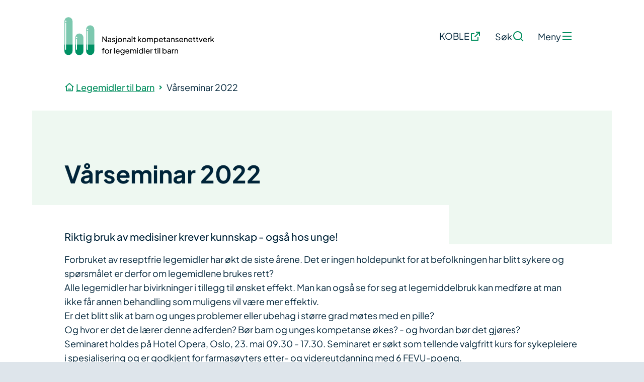

--- FILE ---
content_type: text/html; charset=utf-8
request_url: https://www.legemidlertilbarn.no/varseminar-2022
body_size: 12286
content:
<!DOCTYPE html><html lang="no"><head><meta charSet="utf-8" data-next-head=""/><meta name="viewport" content="minimum-scale=1, initial-scale=1, width=device-width" data-next-head=""/><title data-next-head="">Legemidler til barn</title><link rel="icon" href="/favicon.ico" data-next-head=""/><meta name="google-site-verification" content="nm07sYz5BYPSVzoFNrdUYGB8_okamHazUm2p1ferh0Y" data-next-head=""/><link data-next-font="" rel="preconnect" href="/" crossorigin="anonymous"/><link rel="preload" href="/_next/static/css/5c256d6c4533a05e.css" as="style"/><link rel="stylesheet" href="/_next/static/css/5c256d6c4533a05e.css" data-n-g=""/><noscript data-n-css=""></noscript><script defer="" noModule="" src="/_next/static/chunks/polyfills-42372ed130431b0a.js"></script><script src="/_next/static/chunks/webpack-9ca4e7ebbaff17f3.js" defer=""></script><script src="/_next/static/chunks/framework-0fb441e2dfca568e.js" defer=""></script><script src="/_next/static/chunks/main-f07bb279bc4fa0a1.js" defer=""></script><script src="/_next/static/chunks/pages/_app-ea5c67b347bb441d.js" defer=""></script><script src="/_next/static/chunks/818-60231f46a3281f3c.js" defer=""></script><script src="/_next/static/chunks/816-70db86121477df4b.js" defer=""></script><script src="/_next/static/chunks/pages/%5B...slug%5D-418e31261a5866f3.js" defer=""></script><script src="/_next/static/mIihyVx1p7j6M9arltm5_/_buildManifest.js" defer=""></script><script src="/_next/static/mIihyVx1p7j6M9arltm5_/_ssgManifest.js" defer=""></script></head><body><div id="__next"><a class="skip-main" href="#main">Hopp til hovedinnholdet</a><div class="legemidler__body " style="--component-color-primary:#008d5d;--component-color-secondary:#7DC8AF;--component-text-color:#000000;--component-text-on-primary:#ffffff;--component-bg-primary:#008d5d;--component-bg-secondary:#EEF8F1;--component-border-color:#008d5d;--component-link-color:#008d5d;--component-icon-color:#008d5d"><header class="header"><div class="header__container | container"><a class="header__logo" href="/" title="Legemidler"><svg xmlns="http://www.w3.org/2000/svg" width="317" height="80" fill="none" class="header__logo__svg" viewBox="0 0 317 80"><path fill="#009164" d="M1.433 67.503a1.05 1.05 0 0 0 1.046 1.049 1.045 1.045 0 0 0 1.046-1.049V57.145H1.433zm2.092-10.358h13.577v14.29a8.59 8.59 0 0 1-2.608 5.869 8.546 8.546 0 0 1-11.887 0A8.58 8.58 0 0 1 0 71.434V57.147h3.567zM24.235 67.503a1.05 1.05 0 0 0 1.046 1.049 1.045 1.045 0 0 0 1.046-1.049V57.145h-2.092zm2.092-10.358h13.587v14.29a8.59 8.59 0 0 1-2.506 6.063 8.546 8.546 0 0 1-12.1 0 8.59 8.59 0 0 1-2.506-6.063v-14.29h3.567zM47.068 67.503a1.076 1.076 0 0 0 1.072 1.075 1.07 1.07 0 0 0 1.072-1.075V57.145h-2.144zm2.092-10.358h13.598v14.29a8.58 8.58 0 0 1-2.608 5.869 8.546 8.546 0 0 1-11.886 0 8.59 8.59 0 0 1-2.608-5.87V57.147z"></path><path fill="#7DC8AF" d="M1.433 8.555A1.427 1.427 0 0 0 2.855 9.98a1.42 1.42 0 0 0 1.423-1.425A1.43 1.43 0 0 0 3.4 7.237a1.42 1.42 0 0 0-1.859.772 1.4 1.4 0 0 0-.108.546M8.556 0a8.53 8.53 0 0 1 6.046 2.512 8.57 8.57 0 0 1 2.5 6.064v48.57H3.567v-44.65a1.05 1.05 0 0 0-1.046-1.048 1.045 1.045 0 0 0-1.046 1.048v44.65H0V8.576C0 6.3.901 4.12 2.506 2.512A8.55 8.55 0 0 1 8.556 0M24.235 42.836a1.43 1.43 0 0 0 .878 1.317 1.42 1.42 0 0 0 1.94-1.039 1.43 1.43 0 0 0-.605-1.463 1.42 1.42 0 0 0-2.213 1.185m7.144-8.544a8.53 8.53 0 0 1 6.05 2.505 8.57 8.57 0 0 1 2.506 6.06v14.29H26.37V46.787a1.05 1.05 0 0 0-1.046-1.048 1.045 1.045 0 0 0-1.046 1.048v10.358h-1.475V42.857a8.6 8.6 0 0 1 2.517-6.064 8.55 8.55 0 0 1 6.06-2.501M48.46 27.121a1.42 1.42 0 0 0 1.336-.858A1.43 1.43 0 0 0 48.78 24.3a1.42 1.42 0 0 0-1.47.6 1.43 1.43 0 0 0 .175 1.804 1.42 1.42 0 0 0 1.006.417zm5.732-9.98a8.54 8.54 0 0 1 6.057 2.508 8.58 8.58 0 0 1 2.51 6.068v31.45H49.16V29.648a1.076 1.076 0 0 0-1.072-1.075 1.07 1.07 0 0 0-1.073 1.075v27.498h-1.401v-31.45a8.58 8.58 0 0 1 2.499-6.064 8.55 8.55 0 0 1 6.046-2.512"></path><path fill="#000" d="M79.67 52.49V40.57h1.312l6.848 9.632-.592.064V40.57h1.584v11.92H87.51l-6.816-9.696.544-.064v9.76zM93.835 52.682q-.849 0-1.504-.304a2.6 2.6 0 0 1-1.008-.864 2.28 2.28 0 0 1-.368-1.28q0-.689.288-1.232.303-.56.928-.944.64-.384 1.6-.544l3.2-.528v1.248l-2.864.48q-.832.144-1.216.528-.368.383-.368.944 0 .528.416.88.432.352 1.072.352.816 0 1.408-.336.608-.353.944-.944a2.5 2.5 0 0 0 .352-1.312v-2.192q0-.704-.528-1.136-.513-.448-1.36-.448-.736 0-1.312.384-.56.368-.832.992l-1.296-.672q.24-.593.768-1.056.528-.48 1.232-.752a4 4 0 0 1 1.472-.272q.991 0 1.744.384.751.368 1.168 1.04.432.656.432 1.536v5.856h-1.456v-1.632l.272.096q-.273.512-.736.896-.465.384-1.088.608-.625.224-1.36.224M103.598 52.682q-1.296 0-2.256-.64a3.46 3.46 0 0 1-1.36-1.728l1.184-.576a3.06 3.06 0 0 0 1.008 1.216q.64.448 1.424.448.703 0 1.168-.336t.464-.88q0-.384-.224-.608a1.4 1.4 0 0 0-.512-.368 3 3 0 0 0-.56-.208l-1.296-.368q-1.169-.336-1.712-.96a2.19 2.19 0 0 1-.528-1.456q0-.768.384-1.328a2.7 2.7 0 0 1 1.072-.896q.687-.32 1.536-.32 1.135 0 2.032.576.912.576 1.296 1.616l-1.216.56q-.288-.672-.864-1.056a2.22 2.22 0 0 0-1.296-.4q-.657 0-1.04.336a1.02 1.02 0 0 0-.384.816q0 .368.192.608.191.225.464.352.271.113.528.192l1.408.416q1.056.304 1.632.944.592.64.592 1.536 0 .72-.4 1.296a2.64 2.64 0 0 1-1.104.896q-.705.32-1.632.32M107.21 56.01q-.144 0-.352-.016a2 2 0 0 1-.336-.048v-1.344q.32.048.64.048.656 0 1.088-.368t.432-1.12v-9.296h1.488v9.296q0 .928-.384 1.552a2.4 2.4 0 0 1-1.056.96 3.35 3.35 0 0 1-1.52.336m1.472-13.52v-1.92h1.488v1.92zM116.575 52.682q-1.248 0-2.256-.576a4.4 4.4 0 0 1-1.6-1.616q-.592-1.024-.592-2.32t.576-2.304a4.4 4.4 0 0 1 1.6-1.6q1.008-.592 2.272-.592 1.248 0 2.256.592 1.008.576 1.584 1.584.591 1.008.592 2.32 0 1.312-.608 2.336a4.56 4.56 0 0 1-1.616 1.6 4.3 4.3 0 0 1-2.208.576m0-1.44q.8 0 1.44-.4a2.77 2.77 0 0 0 1.024-1.104 3.2 3.2 0 0 0 .384-1.568q0-.88-.384-1.552a2.8 2.8 0 0 0-1.024-1.088 2.6 2.6 0 0 0-1.44-.416 2.7 2.7 0 0 0-1.472.416q-.64.4-1.024 1.088-.384.672-.384 1.552 0 .864.384 1.568t1.024 1.104q.656.4 1.472.4M122.947 52.49v-8.624h1.456v1.68l-.24-.144a2.57 2.57 0 0 1 1.024-1.264q.72-.465 1.68-.464.928 0 1.648.416.737.416 1.152 1.152.432.735.432 1.664v5.584h-1.504v-5.104q0-.72-.256-1.216a1.82 1.82 0 0 0-.736-.768 2 2 0 0 0-1.072-.288q-.608 0-1.088.288a1.95 1.95 0 0 0-.736.784q-.272.495-.272 1.2v5.104zM134.757 52.682q-.849 0-1.504-.304a2.6 2.6 0 0 1-1.008-.864 2.27 2.27 0 0 1-.368-1.28q0-.689.288-1.232.304-.56.928-.944.64-.384 1.6-.544l3.2-.528v1.248l-2.864.48q-.832.144-1.216.528a1.3 1.3 0 0 0-.368.944q0 .528.416.88.432.352 1.072.352.816 0 1.408-.336.608-.353.944-.944.352-.592.352-1.312v-2.192q0-.704-.528-1.136-.513-.448-1.36-.448a2.3 2.3 0 0 0-1.312.384 2.2 2.2 0 0 0-.832.992l-1.296-.672q.24-.593.768-1.056.528-.48 1.232-.752t1.472-.272q.991 0 1.744.384.751.368 1.168 1.04.432.656.432 1.536v5.856h-1.456v-1.632l.272.096a3 3 0 0 1-.736.896 3.6 3.6 0 0 1-1.088.608q-.624.224-1.36.224M141.432 52.49V40.378h1.488V52.49zM148.733 52.586q-1.265 0-1.952-.72-.672-.72-.672-2.032V45.29h-1.568v-1.424h.32q.576 0 .912-.352t.336-.928v-.704h1.488v1.984h1.936v1.424h-1.936v4.496q0 .432.128.752.143.32.464.512.32.176.848.176.111 0 .272-.016.176-.015.32-.032v1.312a3 3 0 0 1-.464.064 4 4 0 0 1-.432.032M154.338 52.49V40.378h1.488v8.304l-.608-.144 4.576-4.672h1.904l-3.312 3.472 3.536 5.152h-1.76l-3.232-4.672.928-.048-2.512 2.624.48-1.088v3.184zM167.2 52.682q-1.248 0-2.256-.576a4.4 4.4 0 0 1-1.6-1.616q-.592-1.024-.592-2.32t.576-2.304a4.4 4.4 0 0 1 1.6-1.6q1.008-.592 2.272-.592 1.248 0 2.256.592 1.008.576 1.584 1.584.592 1.008.592 2.32t-.608 2.336a4.56 4.56 0 0 1-1.616 1.6 4.3 4.3 0 0 1-2.208.576m0-1.44q.8 0 1.44-.4a2.77 2.77 0 0 0 1.024-1.104 3.2 3.2 0 0 0 .384-1.568q0-.88-.384-1.552a2.8 2.8 0 0 0-1.024-1.088 2.6 2.6 0 0 0-1.44-.416 2.7 2.7 0 0 0-1.472.416q-.64.4-1.024 1.088-.384.672-.384 1.552 0 .864.384 1.568t1.024 1.104q.656.4 1.472.4M173.572 52.49v-8.624h1.456v1.76l-.208-.272q.32-.816 1.024-1.248a2.97 2.97 0 0 1 1.584-.432q1.008 0 1.808.56a2.83 2.83 0 0 1 1.12 1.472l-.416.016q.336-1.008 1.136-1.52a3.16 3.16 0 0 1 1.776-.528 3.17 3.17 0 0 1 1.616.416q.736.416 1.168 1.152.432.735.432 1.664v5.584h-1.504v-5.104q0-.72-.256-1.216a1.9 1.9 0 0 0-.704-.768 1.8 1.8 0 0 0-1.024-.288q-.576 0-1.04.288a2 2 0 0 0-.72.784q-.255.495-.256 1.2v5.104h-1.504v-5.104q0-.72-.256-1.216a1.9 1.9 0 0 0-.704-.768 1.8 1.8 0 0 0-1.024-.288q-.576 0-1.04.288a2 2 0 0 0-.72.784q-.255.495-.256 1.2v5.104zM188.182 55.69V43.866h1.456v1.856l-.192-.368q.48-.768 1.312-1.216.831-.465 1.904-.464 1.216 0 2.176.592.975.592 1.536 1.616.56 1.008.56 2.304 0 1.264-.56 2.288a4.23 4.23 0 0 1-1.536 1.616q-.96.592-2.192.592a3.96 3.96 0 0 1-1.904-.464 3.23 3.23 0 0 1-1.312-1.312l.24-.256v5.04zm4.352-4.448a2.7 2.7 0 0 0 1.456-.4q.64-.4.992-1.088.368-.704.368-1.568 0-.896-.368-1.568a2.7 2.7 0 0 0-.992-1.088 2.6 2.6 0 0 0-1.456-.416q-.816 0-1.472.4a2.9 2.9 0 0 0-1.024 1.104q-.369.688-.368 1.568 0 .864.368 1.568.384.688 1.024 1.088.656.4 1.472.4M202.853 52.682q-1.248 0-2.224-.592a4.2 4.2 0 0 1-1.536-1.616q-.56-1.04-.56-2.32 0-1.296.544-2.304.56-1.008 1.504-1.584a4 4 0 0 1 2.144-.592q.96 0 1.696.352.751.336 1.264.928.527.576.8 1.328.288.736.288 1.536 0 .175-.032.4a5 5 0 0 1-.048.4h-7.072v-1.28h6.208l-.704.576q.143-.832-.16-1.488a2.417 2.417 0 0 0-2.24-1.424q-.753 0-1.376.384a2.6 2.6 0 0 0-.976 1.104q-.336.705-.272 1.68-.065.944.288 1.664.367.704 1.024 1.104.672.384 1.456.384.864 0 1.456-.4.591-.4.96-1.024l1.248.64a3.2 3.2 0 0 1-.8 1.088q-.529.48-1.264.768a4.3 4.3 0 0 1-1.616.288M212.217 52.586q-1.264 0-1.952-.72-.672-.72-.672-2.032V45.29h-1.568v-1.424h.32q.576 0 .912-.352t.336-.928v-.704h1.488v1.984h1.936v1.424h-1.936v4.496q0 .432.128.752.144.32.464.512.32.176.848.176.112 0 .272-.016.176-.015.32-.032v1.312a3 3 0 0 1-.464.064 4 4 0 0 1-.432.032M217.475 52.682q-.847 0-1.504-.304a2.6 2.6 0 0 1-1.008-.864 2.3 2.3 0 0 1-.368-1.28q0-.689.288-1.232.304-.56.928-.944.64-.384 1.6-.544l3.2-.528v1.248l-2.864.48q-.832.144-1.216.528-.368.383-.368.944 0 .528.416.88.433.352 1.072.352.817 0 1.408-.336.609-.353.944-.944.352-.592.352-1.312v-2.192q0-.704-.528-1.136-.511-.448-1.36-.448-.735 0-1.312.384a2.23 2.23 0 0 0-.832.992l-1.296-.672q.24-.593.768-1.056.528-.48 1.232-.752t1.472-.272q.993 0 1.744.384.753.368 1.168 1.04.432.656.432 1.536v5.856h-1.456v-1.632l.272.096a2.9 2.9 0 0 1-.736.896 3.6 3.6 0 0 1-1.088.608q-.624.224-1.36.224M224.15 52.49v-8.624h1.456v1.68l-.24-.144a2.57 2.57 0 0 1 1.024-1.264q.72-.465 1.68-.464.928 0 1.648.416.737.416 1.152 1.152.432.735.432 1.664v5.584h-1.504v-5.104q0-.72-.256-1.216a1.82 1.82 0 0 0-.736-.768 2 2 0 0 0-1.072-.288q-.608 0-1.088.288a1.95 1.95 0 0 0-.736.784q-.272.495-.272 1.2v5.104zM236.52 52.682q-1.296 0-2.256-.64a3.46 3.46 0 0 1-1.36-1.728l1.184-.576a3.06 3.06 0 0 0 1.008 1.216q.64.448 1.424.448.703 0 1.168-.336t.464-.88q0-.384-.224-.608a1.4 1.4 0 0 0-.512-.368 3 3 0 0 0-.56-.208l-1.296-.368q-1.169-.336-1.712-.96a2.19 2.19 0 0 1-.528-1.456q0-.768.384-1.328a2.7 2.7 0 0 1 1.072-.896q.687-.32 1.536-.32 1.135 0 2.032.576.912.576 1.296 1.616l-1.216.56q-.288-.672-.864-1.056a2.22 2.22 0 0 0-1.296-.4q-.656 0-1.04.336a1.02 1.02 0 0 0-.384.816q0 .368.192.608.191.225.464.352.272.113.528.192l1.408.416q1.056.304 1.632.944.592.64.592 1.536 0 .72-.4 1.296a2.64 2.64 0 0 1-1.104.896q-.705.32-1.632.32M245.572 52.682q-1.249 0-2.224-.592a4.2 4.2 0 0 1-1.536-1.616q-.56-1.04-.56-2.32 0-1.296.544-2.304.56-1.008 1.504-1.584a4 4 0 0 1 2.144-.592q.96 0 1.696.352.751.336 1.264.928.528.576.8 1.328.288.736.288 1.536 0 .175-.032.4a5 5 0 0 1-.048.4h-7.072v-1.28h6.208l-.704.576q.144-.832-.16-1.488a2.417 2.417 0 0 0-2.24-1.424q-.752 0-1.376.384a2.6 2.6 0 0 0-.976 1.104q-.336.705-.272 1.68-.065.944.288 1.664.367.704 1.024 1.104.672.384 1.456.384.864 0 1.456-.4.591-.4.96-1.024l1.248.64a3.2 3.2 0 0 1-.8 1.088q-.529.48-1.264.768a4.3 4.3 0 0 1-1.616.288M251.432 52.49v-8.624h1.456v1.68l-.24-.144a2.56 2.56 0 0 1 1.024-1.264q.72-.465 1.68-.464.927 0 1.648.416.735.416 1.152 1.152.432.735.432 1.664v5.584h-1.504v-5.104q0-.72-.256-1.216a1.83 1.83 0 0 0-.736-.768 2 2 0 0 0-1.072-.288q-.609 0-1.088.288-.465.272-.736.784-.272.495-.272 1.2v5.104zM264.681 52.682q-1.248 0-2.224-.592a4.2 4.2 0 0 1-1.536-1.616q-.56-1.04-.56-2.32 0-1.296.544-2.304.56-1.008 1.504-1.584a4 4 0 0 1 2.144-.592q.96 0 1.696.352.752.336 1.264.928.528.576.8 1.328.288.736.288 1.536 0 .175-.032.4a5 5 0 0 1-.048.4h-7.072v-1.28h6.208l-.704.576q.144-.832-.16-1.488a2.417 2.417 0 0 0-2.24-1.424q-.752 0-1.376.384a2.6 2.6 0 0 0-.976 1.104q-.336.705-.272 1.68-.065.944.288 1.664.368.704 1.024 1.104.672.384 1.456.384.864 0 1.456-.4t.96-1.024l1.248.64a3.2 3.2 0 0 1-.8 1.088q-.528.48-1.264.768a4.3 4.3 0 0 1-1.616.288M274.045 52.586q-1.264 0-1.952-.72-.672-.72-.672-2.032V45.29h-1.568v-1.424h.32q.576 0 .912-.352t.336-.928v-.704h1.488v1.984h1.936v1.424h-1.936v4.496q0 .432.128.752.144.32.464.512.32.176.848.176.112 0 .272-.016.176-.015.32-.032v1.312a3 3 0 0 1-.464.064 4 4 0 0 1-.432.032M280.389 52.586q-1.265 0-1.952-.72-.672-.72-.672-2.032V45.29h-1.568v-1.424h.32q.576 0 .912-.352t.336-.928v-.704h1.488v1.984h1.936v1.424h-1.936v4.496q0 .432.128.752.144.32.464.512.32.176.848.176.111 0 .272-.016.176-.015.32-.032v1.312a3 3 0 0 1-.464.064 4 4 0 0 1-.432.032M285.629 52.49l-3.376-8.624h1.664l2.704 7.296h-.576l2.72-7.296h1.664l-3.392 8.624zM295.572 52.682q-1.249 0-2.224-.592a4.2 4.2 0 0 1-1.536-1.616q-.56-1.04-.56-2.32 0-1.296.544-2.304.56-1.008 1.504-1.584a4 4 0 0 1 2.144-.592q.96 0 1.696.352.751.336 1.264.928.528.576.8 1.328.288.736.288 1.536 0 .175-.032.4a5 5 0 0 1-.048.4h-7.072v-1.28h6.208l-.704.576q.143-.832-.16-1.488a2.417 2.417 0 0 0-2.24-1.424q-.752 0-1.376.384a2.6 2.6 0 0 0-.976 1.104q-.336.705-.272 1.68-.065.944.288 1.664.367.704 1.024 1.104.672.384 1.456.384.864 0 1.456-.4.591-.4.96-1.024l1.248.64a3.2 3.2 0 0 1-.8 1.088q-.529.48-1.264.768a4.3 4.3 0 0 1-1.616.288M301.432 52.49v-8.624h1.456v1.584l-.16-.224q.303-.735.928-1.088.624-.368 1.52-.368h.528v1.408h-.752q-.912 0-1.472.576-.56.56-.56 1.6v5.136zM307.025 52.49V40.378h1.488v8.304l-.608-.144 4.576-4.672h1.904l-3.312 3.472 3.536 5.152h-1.76l-3.232-4.672.928-.048-2.512 2.624.48-1.088v3.184zM80.406 76.49v-7.2h-1.648v-1.424h1.648v-.608q0-.928.4-1.568.417-.64 1.088-.976a3.4 3.4 0 0 1 1.52-.336q.175 0 .384.032.225.016.368.048v1.328a1.3 1.3 0 0 0-.304-.032 3 3 0 0 0-.272-.016q-.736 0-1.216.352-.465.352-.464 1.168v.608h2.048v1.424H81.91v7.2zM89.543 76.682q-1.248 0-2.256-.576a4.4 4.4 0 0 1-1.6-1.616q-.592-1.024-.592-2.32t.576-2.304a4.4 4.4 0 0 1 1.6-1.6q1.008-.592 2.272-.592 1.248 0 2.256.592 1.008.576 1.584 1.584.592 1.008.592 2.32t-.608 2.336a4.55 4.55 0 0 1-1.616 1.6 4.3 4.3 0 0 1-2.208.576m0-1.44a2.66 2.66 0 0 0 1.44-.4 2.76 2.76 0 0 0 1.024-1.104 3.2 3.2 0 0 0 .384-1.568q0-.88-.384-1.552a2.8 2.8 0 0 0-1.024-1.088 2.6 2.6 0 0 0-1.44-.416q-.816 0-1.472.416-.64.4-1.024 1.088-.384.672-.384 1.552 0 .864.384 1.568t1.024 1.104q.656.4 1.472.4M95.916 76.49v-8.624h1.456v1.584l-.16-.224q.304-.735.928-1.088.624-.368 1.52-.368h.528v1.408h-.752q-.912 0-1.472.576-.56.56-.56 1.6v5.136zM104.275 76.49V64.378h1.488V76.49zM112.04 76.682q-1.248 0-2.224-.592a4.23 4.23 0 0 1-1.536-1.616q-.56-1.04-.56-2.32 0-1.296.544-2.304.56-1.008 1.504-1.584a4 4 0 0 1 2.144-.592q.96 0 1.696.352.753.336 1.264.928.528.576.8 1.328.288.736.288 1.536 0 .175-.032.4-.015.208-.048.4h-7.072v-1.28h6.208l-.704.576q.144-.832-.16-1.488a2.412 2.412 0 0 0-2.24-1.424q-.752 0-1.376.384a2.6 2.6 0 0 0-.976 1.104q-.335.705-.272 1.68-.063.944.288 1.664.369.704 1.024 1.104.672.384 1.456.384.864 0 1.456-.4.593-.4.96-1.024l1.248.64q-.255.592-.8 1.088-.528.48-1.264.768a4.3 4.3 0 0 1-1.616.288M122.012 80.01a4.9 4.9 0 0 1-1.696-.288 4.1 4.1 0 0 1-1.328-.8q-.543-.495-.832-1.168l1.392-.64q.225.608.848 1.024.64.432 1.6.432.737 0 1.328-.288.609-.272.96-.832.352-.544.352-1.328v-1.936l.272.288a3.1 3.1 0 0 1-1.296 1.344 3.7 3.7 0 0 1-1.84.464q-1.215 0-2.176-.56a4.1 4.1 0 0 1-1.504-1.552 4.5 4.5 0 0 1-.544-2.192q0-1.215.544-2.192a4.04 4.04 0 0 1 1.488-1.536q.96-.576 2.176-.576 1.008 0 1.824.464.833.448 1.328 1.248l-.224.4v-1.92h1.456v8.256q0 1.12-.528 2a3.66 3.66 0 0 1-1.472 1.376q-.927.512-2.128.512m-.112-5.168q.768 0 1.376-.384a2.85 2.85 0 0 0 .992-1.024q.368-.656.368-1.456 0-.784-.368-1.44a2.8 2.8 0 0 0-.992-1.04 2.5 2.5 0 0 0-1.376-.384q-.783 0-1.424.384a2.8 2.8 0 0 0-1.008 1.04 2.95 2.95 0 0 0-.352 1.44q0 .8.352 1.456.368.64.992 1.024.64.384 1.44.384M132.415 76.682q-1.248 0-2.224-.592a4.23 4.23 0 0 1-1.536-1.616q-.56-1.04-.56-2.32 0-1.296.544-2.304.56-1.008 1.504-1.584a4 4 0 0 1 2.144-.592q.96 0 1.696.352.753.336 1.264.928.528.576.8 1.328.288.736.288 1.536 0 .175-.032.4-.015.208-.048.4h-7.072v-1.28h6.208l-.704.576q.144-.832-.16-1.488a2.412 2.412 0 0 0-2.24-1.424q-.752 0-1.376.384a2.6 2.6 0 0 0-.976 1.104q-.335.705-.272 1.68-.063.944.288 1.664.369.704 1.024 1.104.672.384 1.456.384.864 0 1.456-.4.593-.4.96-1.024l1.248.64q-.255.592-.8 1.088-.528.48-1.264.768a4.3 4.3 0 0 1-1.616.288M138.275 76.49v-8.624h1.456v1.76l-.208-.272q.32-.816 1.024-1.248a2.97 2.97 0 0 1 1.584-.432q1.008 0 1.808.56a2.83 2.83 0 0 1 1.12 1.472l-.416.016q.336-1.008 1.136-1.52a3.16 3.16 0 0 1 1.776-.528 3.17 3.17 0 0 1 1.616.416q.736.416 1.168 1.152.432.735.432 1.664v5.584h-1.504v-5.104q0-.72-.256-1.216a1.9 1.9 0 0 0-.704-.768 1.8 1.8 0 0 0-1.024-.288q-.576 0-1.04.288a2 2 0 0 0-.72.784q-.255.495-.256 1.2v5.104h-1.504v-5.104q0-.72-.256-1.216a1.9 1.9 0 0 0-.704-.768 1.8 1.8 0 0 0-1.024-.288q-.575 0-1.04.288a2 2 0 0 0-.72.784q-.256.495-.256 1.2v5.104zM152.885 76.49v-8.624h1.488v8.624zm0-10v-1.92h1.488v1.92zM160.602 76.682q-1.217 0-2.192-.592a4.26 4.26 0 0 1-1.52-1.616q-.56-1.024-.56-2.288 0-1.296.56-2.304a4.26 4.26 0 0 1 1.52-1.616q.975-.592 2.192-.592 1.071 0 1.904.464a3.44 3.44 0 0 1 1.312 1.216l-.24.368v-5.344h1.504V76.49h-1.456v-1.84l.192.256a3.1 3.1 0 0 1-1.312 1.312q-.849.465-1.904.464m.128-1.44a2.7 2.7 0 0 0 1.456-.4q.639-.4 1.008-1.088a3.2 3.2 0 0 0 .384-1.568q0-.88-.384-1.568a2.8 2.8 0 0 0-1.008-1.104 2.7 2.7 0 0 0-1.456-.4q-.8 0-1.456.416-.64.4-1.008 1.088-.369.671-.368 1.568 0 .864.368 1.568.368.688 1.008 1.088t1.456.4M167.385 76.49V64.378h1.488V76.49zM175.15 76.682q-1.249 0-2.224-.592a4.2 4.2 0 0 1-1.536-1.616q-.56-1.04-.56-2.32 0-1.296.544-2.304.56-1.008 1.504-1.584a4 4 0 0 1 2.144-.592q.96 0 1.696.352.751.336 1.264.928.527.576.8 1.328.288.736.288 1.536 0 .175-.032.4a5 5 0 0 1-.048.4h-7.072v-1.28h6.208l-.704.576q.143-.832-.16-1.488a2.417 2.417 0 0 0-2.24-1.424q-.752 0-1.376.384a2.6 2.6 0 0 0-.976 1.104q-.336.705-.272 1.68-.065.944.288 1.664.367.704 1.024 1.104.672.384 1.456.384.864 0 1.456-.4.591-.4.96-1.024l1.248.64a3.2 3.2 0 0 1-.8 1.088q-.528.48-1.264.768a4.3 4.3 0 0 1-1.616.288M181.01 76.49v-8.624h1.456v1.584l-.16-.224q.303-.735.928-1.088.624-.368 1.52-.368h.528v1.408h-.752q-.912 0-1.472.576-.56.56-.56 1.6v5.136zM192.873 76.586q-1.263 0-1.952-.72-.672-.72-.672-2.032V69.29h-1.568v-1.424h.32q.576 0 .912-.352t.336-.928v-.704h1.488v1.984h1.936v1.424h-1.936v4.496q0 .432.128.752.144.32.464.512.32.176.848.176.113 0 .272-.016.176-.015.32-.032v1.312a3 3 0 0 1-.464.064q-.255.032-.432.032M195.713 76.49v-8.624h1.488v8.624zm0-10v-1.92h1.488v1.92zM199.51 76.49V64.378h1.488V76.49zM210.536 76.682a3.96 3.96 0 0 1-1.904-.464 3.24 3.24 0 0 1-1.312-1.312l.208-.256v1.84h-1.456V64.378h1.488v5.344l-.224-.368a3.44 3.44 0 0 1 1.312-1.216q.833-.465 1.904-.464 1.216 0 2.176.592a4.2 4.2 0 0 1 1.536 1.616q.56 1.008.56 2.304 0 1.264-.56 2.288a4.2 4.2 0 0 1-1.536 1.616q-.96.592-2.192.592m-.112-1.44q.817 0 1.456-.4.64-.4.992-1.088.368-.705.368-1.568 0-.896-.368-1.568a2.7 2.7 0 0 0-.992-1.088 2.6 2.6 0 0 0-1.456-.416q-.815 0-1.472.4a2.93 2.93 0 0 0-1.024 1.104q-.368.688-.368 1.568 0 .864.368 1.568a2.96 2.96 0 0 0 1.024 1.088q.656.4 1.472.4M219.303 76.682q-.847 0-1.504-.304a2.6 2.6 0 0 1-1.008-.864 2.3 2.3 0 0 1-.368-1.28q0-.689.288-1.232.304-.56.928-.944.64-.384 1.6-.544l3.2-.528v1.248l-2.864.48q-.832.144-1.216.528-.368.383-.368.944 0 .528.416.88.432.352 1.072.352.816 0 1.408-.336.608-.353.944-.944.352-.592.352-1.312v-2.192q0-.704-.528-1.136-.511-.448-1.36-.448-.735 0-1.312.384a2.23 2.23 0 0 0-.832.992l-1.296-.672q.24-.592.768-1.056.528-.48 1.232-.752t1.472-.272q.993 0 1.744.384.753.368 1.168 1.04.432.656.432 1.536v5.856h-1.456v-1.632l.272.096a2.9 2.9 0 0 1-.736.896 3.6 3.6 0 0 1-1.088.608q-.624.225-1.36.224M225.979 76.49v-8.624h1.456v1.584l-.16-.224q.304-.735.928-1.088.624-.368 1.52-.368h.528v1.408h-.752q-.912 0-1.472.576-.56.56-.56 1.6v5.136zM231.572 76.49v-8.624h1.456v1.68l-.24-.144a2.57 2.57 0 0 1 1.024-1.264q.72-.465 1.68-.464.928 0 1.648.416.737.416 1.152 1.152.432.735.432 1.664v5.584h-1.504v-5.104q0-.72-.256-1.216a1.82 1.82 0 0 0-.736-.768 2 2 0 0 0-1.072-.288q-.608 0-1.088.288a1.95 1.95 0 0 0-.736.784q-.272.495-.272 1.2v5.104z"></path></svg></a><div class="header__links"><a class="header__link header__link--desktop external" href="https://www.koble.info/" target="_blank" rel="noreferrer"><span class="header__link__text">KOBLE</span><svg xmlns="http://www.w3.org/2000/svg" width="24" height="24"><path fill="none" d="M0 0h24v24H0z"></path><path fill="currentColor" d="M10 6v2H5v11h11v-5h2v6a1 1 0 0 1-1 1H4a1 1 0 0 1-1-1V7a1 1 0 0 1 1-1zm11-3v8h-2V6.413l-7.793 7.794-1.414-1.414L17.585 5H13V3z"></path></svg></a><button class="header__link header__link--search" id="header__search__button" aria-haspopup="true" aria-controls="header__search-form"><span class="header__link__text">Søk</span><svg xmlns="http://www.w3.org/2000/svg" width="24" height="24"><path fill="none" d="M0 0h24v24H0z"></path><path fill="currentColor" d="m18.031 16.617 4.283 4.282-1.415 1.415-4.282-4.283A8.96 8.96 0 0 1 11 20c-4.968 0-9-4.032-9-9s4.032-9 9-9 9 4.032 9 9a8.96 8.96 0 0 1-1.969 5.617m-2.006-.742A6.98 6.98 0 0 0 18 11c0-3.868-3.133-7-7-7s-7 3.132-7 7 3.132 7 7 7a6.98 6.98 0 0 0 4.875-1.975z"></path></svg></button><button class="header__link header__link--main_menu " id="header__menu__button" aria-haspopup="true" aria-controls="header__menu"><span class="header__link__text">Meny</span><svg xmlns="http://www.w3.org/2000/svg" width="24" height="24"><path fill="none" d="M0 0h24v24H0z"></path><path fill="currentColor" d="M3 4h18v2H3zm0 7h18v2H3zm0 7h18v2H3z"></path></svg></button></div></div><nav id="header__menu" role="menu" aria-labelledby="header__menu__button" class="header__menu "><div class="header__menu__content | container"><div class="page-navigation"><ul class="page-navigation__links"><li title="Blandekort" role="menuitem"><a class="page-navigation__link" href="/om-oss" target="" rel="noreferrer">Om oss<svg xmlns="http://www.w3.org/2000/svg" width="24" height="24"><path fill="none" d="M0 0h24v24H0z"></path><path fill="currentColor" d="m16.172 11-5.364-5.364 1.414-1.414L20 12l-7.778 7.778-1.414-1.414L16.172 13H4v-2z"></path></svg></a></li><li title="Blandekort" role="menuitem"><a class="page-navigation__link" href="/medlemmer-i-de-ulike-legemiddelutvalgene-lmu" target="" rel="noreferrer">Et nettverk for legemidler til barn med lokale legemiddelutvalg<svg xmlns="http://www.w3.org/2000/svg" width="24" height="24"><path fill="none" d="M0 0h24v24H0z"></path><path fill="currentColor" d="m16.172 11-5.364-5.364 1.414-1.414L20 12l-7.778 7.778-1.414-1.414L16.172 13H4v-2z"></path></svg></a></li><li title="Blandekort" role="menuitem"><a class="page-navigation__link" href="/kurs-og-konferanser" target="" rel="noreferrer">Seminar, e-læringskurs og webinar<svg xmlns="http://www.w3.org/2000/svg" width="24" height="24"><path fill="none" d="M0 0h24v24H0z"></path><path fill="currentColor" d="m16.172 11-5.364-5.364 1.414-1.414L20 12l-7.778 7.778-1.414-1.414L16.172 13H4v-2z"></path></svg></a></li><li title="Blandekort" role="menuitem"><a class="page-navigation__link" href="/forskning" target="" rel="noreferrer">Forskning / NorPedMed<svg xmlns="http://www.w3.org/2000/svg" width="24" height="24"><path fill="none" d="M0 0h24v24H0z"></path><path fill="currentColor" d="m16.172 11-5.364-5.364 1.414-1.414L20 12l-7.778 7.778-1.414-1.414L16.172 13H4v-2z"></path></svg></a></li><li title="Blandekort" role="menuitem"><a class="page-navigation__link" href="/nyhetsbrev" target="" rel="noreferrer">Nyhetsbrev<svg xmlns="http://www.w3.org/2000/svg" width="24" height="24"><path fill="none" d="M0 0h24v24H0z"></path><path fill="currentColor" d="m16.172 11-5.364-5.364 1.414-1.414L20 12l-7.778 7.778-1.414-1.414L16.172 13H4v-2z"></path></svg></a></li><li title="Blandekort" role="menuitem"><a class="page-navigation__link" href="/information-in-english" target="" rel="noreferrer">Information in English<svg xmlns="http://www.w3.org/2000/svg" width="24" height="24"><path fill="none" d="M0 0h24v24H0z"></path><path fill="currentColor" d="m16.172 11-5.364-5.364 1.414-1.414L20 12l-7.778 7.778-1.414-1.414L16.172 13H4v-2z"></path></svg></a></li><li title="Blandekort" role="menuitem"><a class="page-navigation__link" href="/nasjonalt-kompetansenettverk-for-psykofarmaka-til-barn-og-unge" target="" rel="noreferrer">Nasjonalt kompetansenettverk for psykofarmaka til barn og unge<svg xmlns="http://www.w3.org/2000/svg" width="24" height="24"><path fill="none" d="M0 0h24v24H0z"></path><path fill="currentColor" d="m16.172 11-5.364-5.364 1.414-1.414L20 12l-7.778 7.778-1.414-1.414L16.172 13H4v-2z"></path></svg></a></li></ul></div></div></nav><form id="header__search-form" aria-labelledby="header__search__button" class="header__search-form false" action="/sok"><div class="container"></div></form></header><nav class="breadcrumbs | container"><ol class="breadcrumbs__list"><svg xmlns="http://www.w3.org/2000/svg" width="20" height="20" viewBox="0 0 24 24" class="breadcrumbs__icon breadcrumbs__icon--home" style="margin-right:3px"><path fill="none" d="M0 0h24v24H0z"></path><path fill="currentColor" d="M19 21H5a1 1 0 0 1-1-1v-9H1l10.327-9.388a1 1 0 0 1 1.346 0L23 11h-3v9a1 1 0 0 1-1 1M6 19h12V9.157l-6-5.454-6 5.454zm2-4h8v2H8z"></path></svg><li class="breadcrumbs__list__item"><a href="/">Legemidler til barn</a></li><svg xmlns="http://www.w3.org/2000/svg" width="24" height="24" class="breadcrumbs__icon"><path fill="none" d="M0 0h24v24H0z"></path><path fill="currentColor" d="M12.172 12 9.343 9.172l1.414-1.415L15 12l-4.243 4.243-1.414-1.415z"></path></svg><li class="breadcrumbs__list__item">Vårseminar 2022</li></ol></nav><main id="main" class="main"><article class="page | page--has-banner   container"><header class="page__header page__header--banner"><div class="page__header-content"><h1 class="page__title">Vårseminar 2022</h1><div class="page__leading | rich-text"><p>Riktig bruk av medisiner krever kunnskap - også hos unge!</p></div></div></header><section class="page__content | rich-text "><div class="page__main"><p>Forbruket av reseptfrie legemidler har økt de siste årene. Det er ingen holdepunkt for at befolkningen har blitt sykere og spørsmålet er derfor om legemidlene brukes rett?</p><p>Alle legemidler har bivirkninger i tillegg til ønsket effekt. Man kan også se for seg at legemiddelbruk kan medføre at man ikke får annen behandling som muligens vil være mer effektiv.</p><p>Er det blitt slik at barn og unges problemer eller ubehag i større grad møtes med en pille?</p><p>Og hvor er det de lærer denne adferden? Bør barn og unges kompetanse økes? - og hvordan bør det gjøres?</p><p>Seminaret holdes på Hotel Opera, Oslo, 23. mai 09.30 - 17.30. Seminaret er søkt som tellende valgfritt kurs for sykepleiere i spesialisering og er godkjent for farmasøyters etter- og videreutdanning med 6 FEVU-poeng.</p><h2>Program</h2><p><strong>Kl. 09.30</strong>: Registrering og kaffe</p><p><strong>Kl. 10.00</strong>: Velkommen og en kort introduksjon til dagen v/ Henrik Irgens, Nettverket</p><p><strong>Kl. 10.20</strong>: Bruk av ikke-reseptpliktige legemidler blant barn og ungdom<br/>En forskningsbasert situasjonsbeskrivelse v/ Siv Skarstein, OsloMet</p><p><strong>Kl. 11.00</strong>: <em>Pause</em></p><p><strong>Kl. 11.20</strong>: Ungdoms holdninger til legemidler; motiver og terskel for bruk. Er det tidstrender?</p><p><a href="https://cdn.sanity.io/files/f2f7bilq/production/5cfba48dba3877c28d852f726f2e82c11a149d28.pdf" target="_blank" rel="noreferrer">Presentasjon av data fra Ung.no v/ Henrik Irgens, Nettverket<br/></a></p><p>Erfaringer fra dem som møter ungdom v/ ​Ive Kristin Staune, Helsesykepleier, leder for skolehelsetjenesten og HFU Lillehammer<br/>Berit Berge, Helsesykepleier, Trondheim<br/>Gunvor Johnsen, farmasøyt og avdelingsleder, Sjukehusapoteket i Bergen<br/>Inga Marthe Grønseth, fastlege i Trondheim<br/>Stephan Just, barnepsykiater, BUP Sarpsborg<br/>Margrethe Riis Tande, barnelege, St Olavs</p><p><strong>Kl. 13.00</strong>: <em>Lunsj</em></p><p><strong>Kl. 14.00</strong>: <a href="https://cdn.sanity.io/files/f2f7bilq/production/86cd8410acdd29f6c5248027a79f02759d5b846a.pdf" target="_blank" rel="noreferrer">​Helsekompetanseperspektivet, ungdom og bruk av reseptfrie legemidler. Presentasjon av HLS19-studien som er Norges første baseline om befolkningens helsekompetanse (16-25 år)</a> v/ Christopher Le, Helsedirektoratet</p><p><strong>Kl. 14.25</strong>: <a href="https://cdn.sanity.io/files/f2f7bilq/production/d7375a46f87bc549c7043205b4682e88ed0e0a75.pdf" target="_blank" rel="noreferrer">Kan skolen være en arena for læring om legemidler? Eksempel fra Finland</a> v/ Katri Hämeen-Anttila og Minttu-Maari Kokko, det finske legemiddelverket (Fimea)</p><p><strong>Kl. 15.35</strong>: Pause</p><p><strong>Kl. 15.50</strong>: Skolehelsetjenesten i Norge, hva gjøres allerede?<br/>Presentasjon av MEST i skolehelsetjenesten. Et program som er laget og brukes av skolehelsetjenesten i Trondheim kommune v/ Berit Berge, Trondheim kommune</p><p><strong>Kl. 16.15</strong>: ​<a href="https://cdn.sanity.io/files/f2f7bilq/production/bde391c6441d9845686a23d4ddf4db1aa5d7aaa6.pdf" target="_blank" rel="noreferrer">Kan apotekene ha en rolle i ungdoms skolering i bruk av legemidler?</a> v/ Janne Smedberg, Apotekforeningen</p><p><strong>Kl. 17.00 - 17.30</strong>: Oppsummering og veien videre v/ Henrik Irgens, Nettverket<br/></p><p></p><p></p></div></section><footer class="page__footer"><div class="page__meta">Publisert: <!-- -->12. des. 2022<!-- --> — Oppdatert: <!-- -->7. jan. 2026</div></footer></article></main><footer class="footer"><div class="footer__content"><div class="footer__column | rich-text" aria-label=""><h2 class="h5-heading">Kontaktinfo</h2><p><a href="mailto:post@legemidlertilbarn.no" target="" rel="noreferrer">post@legemidlertilbarn.no</a></p><p></p><p><a href="/personvernerklaering" target="" rel="noreferrer">Personvern</a></p><p><a href="https://uustatus.no/nb/erklaringer/publisert/c6f83ab0-709f-43fa-9211-d431940fc6b6" target="_blank" rel="noreferrer">Tilgjengelighetserklæring</a></p><div class="social_links"><a class="social_links__link social_links__link--facebook" href="https://www.facebook.com" title="Facebook" target="_blank" rel="noreferrer"></a><a class="social_links__link social_links__link--twitter" href="https://www.twitter.com" title="Twitter" target="_blank" rel="noreferrer"></a><a class="social_links__link social_links__link--linkedin" href="https://linkedin.com" title="LinkedIn" target="_blank" rel="noreferrer"></a><a class="social_links__link social_links__link--email" href="mailto:post@legemidlertilbarn.no" title="Email"></a></div></div><div class="footer__column | rich-text" aria-label=""><h2 class="h5-heading">Adresse</h2><p>Barne- og ungdomsklinikken<br/>Haukeland Universitetssjukehus<br/>Postboks 1400<br/>5021 Bergen</p><p></p></div><div class="footer__column | rich-text" aria-label=""><h2 class="h5-heading">Nyhetsbrev</h2><p>Meld deg på nyhetsbrevet vårt da!</p><div class="footer__newsletter"><form accept-charset="utf-8" action="https://pub.dialogapi.no/s/MjA0ODU6ODkzNWM0NmQtZjg4Yi00MTlmLTliMmQtNTc4ZDE3ZDkxNjJm" method="post"><label for="newsletterEmail" class="u-hidden">E-postadresse</label><input type="email" placeholder="E-postadresse" required="" id="newsletterEmail" name="email"/><input type="submit" value="Registrer"/></form></div></div></div></footer></div></div><script id="__NEXT_DATA__" type="application/json">{"props":{"pageProps":{"preview":false,"currentPage":{"page":{"_createdAt":"2022-12-12T10:50:56Z","_type":"page","_updatedAt":"2026-01-07T19:17:00Z","centerContent":false,"customEditedDate":null,"customPublishedDate":null,"description":[{"_key":"73386903eaa2","_type":"block","children":[{"_key":"37956abff8b70","_type":"span","marks":[],"text":"Riktig bruk av medisiner krever kunnskap - også hos unge!"}],"markDefs":[],"style":"normal"}],"pageLayout":null,"pageTheme":{"_type":"pageTheme","preset":"green","type":"preset"},"parentPath":[],"showAsBanner":true,"sidebarContent":null,"textcontent":[{"_key":"c085e3bd32df","_type":"block","availableFilters":null,"categoryFilter":null,"children":[{"_key":"9c067abb4b570","_type":"span","marks":[],"text":"Forbruket av reseptfrie legemidler har økt de siste årene. Det er ingen holdepunkt for at befolkningen har blitt sykere og spørsmålet er derfor om legemidlene brukes rett?"}],"colorTheme":null,"dataSource":null,"hospitalFilter":null,"imageUrl":null,"items":null,"leftColumn":null,"link":null,"links":null,"markDefs":[],"rightColumn":null,"statusFilter":null,"style":"normal"},{"_key":"b67feec6919c","_type":"block","availableFilters":null,"categoryFilter":null,"children":[{"_key":"3dc2bb3341ee0","_type":"span","marks":[],"text":"Alle legemidler har bivirkninger i tillegg til ønsket effekt. Man kan også se for seg at legemiddelbruk kan medføre at man ikke får annen behandling som muligens vil være mer effektiv."}],"colorTheme":null,"dataSource":null,"hospitalFilter":null,"imageUrl":null,"items":null,"leftColumn":null,"link":null,"links":null,"markDefs":[],"rightColumn":null,"statusFilter":null,"style":"normal"},{"_key":"ef72551c0478","_type":"block","availableFilters":null,"categoryFilter":null,"children":[{"_key":"c20ca9ef8ce10","_type":"span","marks":[],"text":"Er det blitt slik at barn og unges problemer eller ubehag i større grad møtes med en pille?"}],"colorTheme":null,"dataSource":null,"hospitalFilter":null,"imageUrl":null,"items":null,"leftColumn":null,"link":null,"links":null,"markDefs":[],"rightColumn":null,"statusFilter":null,"style":"normal"},{"_key":"7ee390f7a225","_type":"block","availableFilters":null,"categoryFilter":null,"children":[{"_key":"0cf0f413a7940","_type":"span","marks":[],"text":"Og hvor er det de lærer denne adferden? Bør barn og unges kompetanse økes? - og hvordan bør det gjøres?"}],"colorTheme":null,"dataSource":null,"hospitalFilter":null,"imageUrl":null,"items":null,"leftColumn":null,"link":null,"links":null,"markDefs":[],"rightColumn":null,"statusFilter":null,"style":"normal"},{"_key":"2bc80c90e45a","_type":"block","availableFilters":null,"categoryFilter":null,"children":[{"_key":"d2a3f076f93c0","_type":"span","marks":[],"text":"Seminaret holdes på Hotel Opera, Oslo, 23. mai 09.30 - 17.30. Seminaret er søkt som tellende valgfritt kurs for sykepleiere i spesialisering og er godkjent for farmasøyters etter- og videreutdanning med 6 FEVU-poeng."}],"colorTheme":null,"dataSource":null,"hospitalFilter":null,"imageUrl":null,"items":null,"leftColumn":null,"link":null,"links":null,"markDefs":[],"rightColumn":null,"statusFilter":null,"style":"normal"},{"_key":"0eadf601ee4e","_type":"block","availableFilters":null,"categoryFilter":null,"children":[{"_key":"c95996d8feff","_type":"span","marks":[],"text":"Program"}],"colorTheme":null,"dataSource":null,"hospitalFilter":null,"imageUrl":null,"items":null,"leftColumn":null,"link":null,"links":null,"markDefs":[],"rightColumn":null,"statusFilter":null,"style":"h2"},{"_key":"a5863ff4c288","_type":"block","availableFilters":null,"categoryFilter":null,"children":[{"_key":"f922ca3fd589","_type":"span","marks":["strong"],"text":"Kl. 09.30"},{"_key":"29298dd5fe74","_type":"span","marks":[],"text":": Registrering og kaffe"}],"colorTheme":null,"dataSource":null,"hospitalFilter":null,"imageUrl":null,"items":null,"leftColumn":null,"link":null,"links":null,"markDefs":[],"rightColumn":null,"statusFilter":null,"style":"normal"},{"_key":"1db3e0549b59","_type":"block","availableFilters":null,"categoryFilter":null,"children":[{"_key":"9d153b982612","_type":"span","marks":["strong"],"text":"Kl. 10.00"},{"_key":"69098710300d","_type":"span","marks":[],"text":": Velkommen og en kort introduksjon til dagen v/ Henrik Irgens, Nettverket"}],"colorTheme":null,"dataSource":null,"hospitalFilter":null,"imageUrl":null,"items":null,"leftColumn":null,"link":null,"links":null,"markDefs":[],"rightColumn":null,"statusFilter":null,"style":"normal"},{"_key":"8fa923c1c9d0","_type":"block","availableFilters":null,"categoryFilter":null,"children":[{"_key":"970bb568d870","_type":"span","marks":["strong"],"text":"Kl. 10.20"},{"_key":"0af392647dc3","_type":"span","marks":[],"text":": Bruk av ikke-reseptpliktige legemidler blant barn og ungdom\nEn forskningsbasert situasjonsbeskrivelse v/ Siv Skarstein, OsloMet"}],"colorTheme":null,"dataSource":null,"hospitalFilter":null,"imageUrl":null,"items":null,"leftColumn":null,"link":null,"links":null,"markDefs":[],"rightColumn":null,"statusFilter":null,"style":"normal"},{"_key":"5cc39597ed94","_type":"block","availableFilters":null,"categoryFilter":null,"children":[{"_key":"da504fa3f88f","_type":"span","marks":["strong"],"text":"Kl. 11.00"},{"_key":"20a1efb88988","_type":"span","marks":[],"text":": "},{"_key":"50ccc79a4c25","_type":"span","marks":["em"],"text":"Pause"}],"colorTheme":null,"dataSource":null,"hospitalFilter":null,"imageUrl":null,"items":null,"leftColumn":null,"link":null,"links":null,"markDefs":[],"rightColumn":null,"statusFilter":null,"style":"normal"},{"_key":"d7bc1da44b5e","_type":"block","availableFilters":null,"categoryFilter":null,"children":[{"_key":"62a19d83b8df","_type":"span","marks":["strong"],"text":"Kl. 11.20"},{"_key":"a2a7df61c305","_type":"span","marks":[],"text":": Ungdoms holdninger til legemidler; motiver og terskel for bruk. Er det tidstrender?"}],"colorTheme":null,"dataSource":null,"hospitalFilter":null,"imageUrl":null,"items":null,"leftColumn":null,"link":null,"links":null,"markDefs":[],"rightColumn":null,"statusFilter":null,"style":"normal"},{"_key":"be7e1ef2dd76","_type":"block","availableFilters":null,"categoryFilter":null,"children":[{"_key":"c4708476679d","_type":"span","marks":["ad14183f33c3"],"text":"Presentasjon av data fra Ung.no v/ Henrik Irgens, Nettverket\n"}],"colorTheme":null,"dataSource":null,"hospitalFilter":null,"imageUrl":null,"items":null,"leftColumn":null,"link":null,"links":null,"markDefs":[{"_key":"ad14183f33c3","_type":"link","document":{"_type":"file","asset":{"_ref":"file-5cfba48dba3877c28d852f726f2e82c11a149d28-pdf","_type":"reference"}},"external":"https://cdn.sanity.io/files/f2f7bilq/production/5cfba48dba3877c28d852f726f2e82c11a149d28.pdf","linkType":"document","openInTab":true}],"rightColumn":null,"statusFilter":null,"style":"normal"},{"_key":"5a7b668bcfc6","_type":"block","availableFilters":null,"categoryFilter":null,"children":[{"_key":"e44a731f06b3","_type":"span","marks":[],"text":"Erfaringer fra dem som møter ungdom v/ ​Ive Kristin Staune, Helsesykepleier, leder for skolehelsetjenesten og HFU Lillehammer\nBerit Berge, Helsesykepleier, Trondheim\nGunvor Johnsen, farmasøyt og avdelingsleder, Sjukehusapoteket i Bergen\nInga Marthe Grønseth, fastlege i Trondheim\nStephan Just, barnepsykiater, BUP Sarpsborg\nMargrethe Riis Tande, barnelege, St Olavs"}],"colorTheme":null,"dataSource":null,"hospitalFilter":null,"imageUrl":null,"items":null,"leftColumn":null,"link":null,"links":null,"markDefs":[],"rightColumn":null,"statusFilter":null,"style":"normal"},{"_key":"8ea039a9d131","_type":"block","availableFilters":null,"categoryFilter":null,"children":[{"_key":"c5822879a1ec","_type":"span","marks":["strong"],"text":"Kl. 13.00"},{"_key":"51ace2e44ccf","_type":"span","marks":[],"text":": "},{"_key":"439a657f49a2","_type":"span","marks":["em"],"text":"Lunsj"}],"colorTheme":null,"dataSource":null,"hospitalFilter":null,"imageUrl":null,"items":null,"leftColumn":null,"link":null,"links":null,"markDefs":[],"rightColumn":null,"statusFilter":null,"style":"normal"},{"_key":"165453582b4c","_type":"block","availableFilters":null,"categoryFilter":null,"children":[{"_key":"d131a79aa5a0","_type":"span","marks":["strong"],"text":"Kl. 14.00"},{"_key":"3d61e13ce9c5","_type":"span","marks":[],"text":": "},{"_key":"d112bde9225e","_type":"span","marks":["2845c84fd706"],"text":"​Helsekompetanseperspektivet, ungdom og bruk av reseptfrie legemidler. Presentasjon av HLS19-studien som er Norges første baseline om befolkningens helsekompetanse (16-25 år)"},{"_key":"16affaa7e0b6","_type":"span","marks":[],"text":" v/ Christopher Le, Helsedirektoratet"}],"colorTheme":null,"dataSource":null,"hospitalFilter":null,"imageUrl":null,"items":null,"leftColumn":null,"link":null,"links":null,"markDefs":[{"_key":"2845c84fd706","_type":"link","document":{"_type":"file","asset":{"_ref":"file-86cd8410acdd29f6c5248027a79f02759d5b846a-pdf","_type":"reference"}},"external":"https://cdn.sanity.io/files/f2f7bilq/production/86cd8410acdd29f6c5248027a79f02759d5b846a.pdf","linkType":"document","openInTab":true}],"rightColumn":null,"statusFilter":null,"style":"normal"},{"_key":"ea4be84f5043","_type":"block","availableFilters":null,"categoryFilter":null,"children":[{"_key":"3fe133fa483e","_type":"span","marks":["strong"],"text":"Kl. 14.25"},{"_key":"57406a333a45","_type":"span","marks":[],"text":": "},{"_key":"d72f1032271d","_type":"span","marks":["75daa7b68352"],"text":"Kan skolen være en arena for læring om legemidler? Eksempel fra Finland"},{"_key":"ce00abecbef8","_type":"span","marks":[],"text":" v/ Katri Hämeen-Anttila og Minttu-Maari Kokko, det finske legemiddelverket (Fimea)"}],"colorTheme":null,"dataSource":null,"hospitalFilter":null,"imageUrl":null,"items":null,"leftColumn":null,"link":null,"links":null,"markDefs":[{"_key":"75daa7b68352","_type":"link","document":{"_type":"file","asset":{"_ref":"file-d7375a46f87bc549c7043205b4682e88ed0e0a75-pdf","_type":"reference"}},"external":"https://cdn.sanity.io/files/f2f7bilq/production/d7375a46f87bc549c7043205b4682e88ed0e0a75.pdf","linkType":"document","openInTab":true}],"rightColumn":null,"statusFilter":null,"style":"normal"},{"_key":"e15ac7156723","_type":"block","availableFilters":null,"categoryFilter":null,"children":[{"_key":"bb3fa2081885","_type":"span","marks":["strong"],"text":"Kl. 15.35"},{"_key":"715e3bc8a6dc","_type":"span","marks":[],"text":": Pause"}],"colorTheme":null,"dataSource":null,"hospitalFilter":null,"imageUrl":null,"items":null,"leftColumn":null,"link":null,"links":null,"markDefs":[],"rightColumn":null,"statusFilter":null,"style":"normal"},{"_key":"fda5e471b6ed","_type":"block","availableFilters":null,"categoryFilter":null,"children":[{"_key":"de52b2152cdd","_type":"span","marks":["strong"],"text":"Kl. 15.50"},{"_key":"e10f22530e53","_type":"span","marks":[],"text":": Skolehelsetjenesten i Norge, hva gjøres allerede?\nPresentasjon av MEST i skolehelsetjenesten. Et program som er laget og brukes av skolehelsetjenesten i Trondheim kommune v/ Berit Berge, Trondheim kommune"}],"colorTheme":null,"dataSource":null,"hospitalFilter":null,"imageUrl":null,"items":null,"leftColumn":null,"link":null,"links":null,"markDefs":[],"rightColumn":null,"statusFilter":null,"style":"normal"},{"_key":"c64d54e74509","_type":"block","availableFilters":null,"categoryFilter":null,"children":[{"_key":"0091eab271f6","_type":"span","marks":["strong"],"text":"Kl. 16.15"},{"_key":"3fd1f4687c93","_type":"span","marks":[],"text":": ​"},{"_key":"2f125b819d24","_type":"span","marks":["868bdb6ec10a"],"text":"Kan apotekene ha en rolle i ungdoms skolering i bruk av legemidler?"},{"_key":"46fb9c5e38a0","_type":"span","marks":[],"text":" v/ Janne Smedberg, Apotekforeningen"}],"colorTheme":null,"dataSource":null,"hospitalFilter":null,"imageUrl":null,"items":null,"leftColumn":null,"link":null,"links":null,"markDefs":[{"_key":"868bdb6ec10a","_type":"link","document":{"_type":"file","asset":{"_ref":"file-bde391c6441d9845686a23d4ddf4db1aa5d7aaa6-pdf","_type":"reference"}},"external":"https://cdn.sanity.io/files/f2f7bilq/production/bde391c6441d9845686a23d4ddf4db1aa5d7aaa6.pdf","linkType":"document","openInTab":true}],"rightColumn":null,"statusFilter":null,"style":"normal"},{"_key":"dcaa816b31f1","_type":"block","availableFilters":null,"categoryFilter":null,"children":[{"_key":"91ef7ae88342","_type":"span","marks":["strong"],"text":"Kl. 17.00 - 17.30"},{"_key":"c5920dbc5580","_type":"span","marks":[],"text":": Oppsummering og veien videre v/ Henrik Irgens, Nettverket\n"}],"colorTheme":null,"dataSource":null,"hospitalFilter":null,"imageUrl":null,"items":null,"leftColumn":null,"link":null,"links":null,"markDefs":[],"rightColumn":null,"statusFilter":null,"style":"normal"},{"_key":"e2346a2c2ee0","_type":"block","availableFilters":null,"categoryFilter":null,"children":[{"_key":"577e0a0b6a3c","_type":"span","marks":[],"text":""}],"colorTheme":null,"dataSource":null,"hospitalFilter":null,"imageUrl":null,"items":null,"leftColumn":null,"link":null,"links":null,"markDefs":[],"rightColumn":null,"statusFilter":null,"style":"normal"},{"_key":"856f9013c36e","_type":"block","availableFilters":null,"categoryFilter":null,"children":[{"_key":"a7bbd9511d8f","_type":"span","marks":[],"text":""}],"colorTheme":null,"dataSource":null,"hospitalFilter":null,"imageUrl":null,"items":null,"leftColumn":null,"link":null,"links":null,"markDefs":[],"rightColumn":null,"statusFilter":null,"style":"normal"}],"title":"Vårseminar 2022"},"query":"*[_type == \"page\" \u0026\u0026 lower(slug.current) == lower($slug)] {\n        _type,\n        title,\n        description,\n        pageLayout,\n        pageTheme,\n        centerContent,\n        showAsBanner,\n        \"parentPath\": select(\n            defined(parent) =\u003e [\n                ...select(\n                    defined(parent-\u003eparent) =\u003e [\n                        ...select(\n                            defined(parent-\u003eparent-\u003eparent) =\u003e [\n                                parent-\u003eparent-\u003eparent-\u003e{ title, \"href\": slug.current }\n                            ],\n                            []\n                        ),\n                        parent-\u003eparent-\u003e{ title, \"href\": slug.current }\n                    ],\n                    []\n                ),\n                parent-\u003e{ title, \"href\": slug.current }\n            ],\n            []\n        ),\n        \n    customEditedDate,\n    customPublishedDate,\n    '_updatedAt': dateTime(_updatedAt),\n    '_createdAt': dateTime(_createdAt),\n    'description': description[] {\n        ...,\n        markDefs[] {\n          ...,\n          linkType == \"internal\" \u0026\u0026 internal-\u003e_type == \"page\" =\u003e {\n        \"internal\": internal-\u003eslug.current\n    },\n    linkType == \"internal\" \u0026\u0026 internal-\u003e_type == \"blandekort\" =\u003e {\n        \"internal\": {\n          \"href\": \"blandekort/\" + internal-\u003eslug.current\n        }.href\n    },\n    linkType == \"internal\" \u0026\u0026 internal-\u003e_type == \"newsArticle\" =\u003e {\n        \"internal\": {\n          \"href\": \"nyheter/\" + internal-\u003eslug.current\n        }.href\n    },\n    linkType == \"internal\" \u0026\u0026 internal-\u003e_type == \"mikstur\" =\u003e {\n        \"internal\": {\n          \"href\": \"miksturliste/\" + internal-\u003eslug.current\n        }.href\n    },\n    linkType == \"email\" =\u003e {\n        \"external\": {\n          \"href\": \"mailto:\" + email\n        }.href\n    },\n    linkType == \"document\" =\u003e {\n        \"external\": {\n          \"href\": document.asset-\u003eurl\n        }.href\n    }\n        }\n    },\n    'textcontent': textcontent[] {\n        ...,\n        colorTheme,\n        \"imageUrl\": imageFile.asset-\u003eurl,\n        \"availableFilters\": availableFilters[]-\u003etitle,\n        \"dataSource\": dataSource-\u003e{\n            _id,\n            title,\n            sourceType,\n            description,\n            \"locations\": locations[]{\n              ...,\n              \"hospital\": hospital-\u003e{\n                _id,\n                name,\n                shortCode,\n                officialName,\n                address,\n                lat,\n                lng,\n                region\n              }\n            },\n            \"studies\": studies[]{\n              ...,\n              \"ctus\": ctus[]-\u003e{\n                _id,\n                name,\n                shortCode,\n                officialName,\n                address,\n                lat,\n                lng,\n                region\n              },\n              links[]{\n                ...,\n                \"internal\": internal-\u003eslug.current,\n                \"document\": document{asset-\u003e{url}}\n              }\n            },\n            filterCategories,\n            filterDefinitions,\n            pinColor,\n            colorTheme\n        },\n        \"hospitalFilter\": hospitalFilter[]-\u003e_id,\n        statusFilter,\n        categoryFilter,\n        markDefs[] {\n          ...,\n          linkType == \"internal\" \u0026\u0026 internal-\u003e_type == \"page\" =\u003e {\n        \"internal\": internal-\u003eslug.current\n    },\n    linkType == \"internal\" \u0026\u0026 internal-\u003e_type == \"blandekort\" =\u003e {\n        \"internal\": {\n          \"href\": \"blandekort/\" + internal-\u003eslug.current\n        }.href\n    },\n    linkType == \"internal\" \u0026\u0026 internal-\u003e_type == \"newsArticle\" =\u003e {\n        \"internal\": {\n          \"href\": \"nyheter/\" + internal-\u003eslug.current\n        }.href\n    },\n    linkType == \"internal\" \u0026\u0026 internal-\u003e_type == \"mikstur\" =\u003e {\n        \"internal\": {\n          \"href\": \"miksturliste/\" + internal-\u003eslug.current\n        }.href\n    },\n    linkType == \"email\" =\u003e {\n        \"external\": {\n          \"href\": \"mailto:\" + email\n        }.href\n    },\n    linkType == \"document\" =\u003e {\n        \"external\": {\n          \"href\": document.asset-\u003eurl\n        }.href\n    }\n        },\n        links[] {\n            ...,\n            linkType == \"internal\" \u0026\u0026 internal-\u003e_type == \"page\" =\u003e {\n        \"internal\": internal-\u003eslug.current\n    },\n    linkType == \"internal\" \u0026\u0026 internal-\u003e_type == \"blandekort\" =\u003e {\n        \"internal\": {\n          \"href\": \"blandekort/\" + internal-\u003eslug.current\n        }.href\n    },\n    linkType == \"internal\" \u0026\u0026 internal-\u003e_type == \"newsArticle\" =\u003e {\n        \"internal\": {\n          \"href\": \"nyheter/\" + internal-\u003eslug.current\n        }.href\n    },\n    linkType == \"internal\" \u0026\u0026 internal-\u003e_type == \"mikstur\" =\u003e {\n        \"internal\": {\n          \"href\": \"miksturliste/\" + internal-\u003eslug.current\n        }.href\n    },\n    linkType == \"email\" =\u003e {\n        \"external\": {\n          \"href\": \"mailto:\" + email\n        }.href\n    },\n    linkType == \"document\" =\u003e {\n        \"external\": {\n          \"href\": document.asset-\u003eurl\n        }.href\n    }\n        },\n        link {\n            ...,\n            linkType == \"internal\" \u0026\u0026 internal-\u003e_type == \"page\" =\u003e {\n        \"internal\": internal-\u003eslug.current\n    },\n    linkType == \"internal\" \u0026\u0026 internal-\u003e_type == \"blandekort\" =\u003e {\n        \"internal\": {\n          \"href\": \"blandekort/\" + internal-\u003eslug.current\n        }.href\n    },\n    linkType == \"internal\" \u0026\u0026 internal-\u003e_type == \"newsArticle\" =\u003e {\n        \"internal\": {\n          \"href\": \"nyheter/\" + internal-\u003eslug.current\n        }.href\n    },\n    linkType == \"internal\" \u0026\u0026 internal-\u003e_type == \"mikstur\" =\u003e {\n        \"internal\": {\n          \"href\": \"miksturliste/\" + internal-\u003eslug.current\n        }.href\n    },\n    linkType == \"email\" =\u003e {\n        \"external\": {\n          \"href\": \"mailto:\" + email\n        }.href\n    },\n    linkType == \"document\" =\u003e {\n        \"external\": {\n          \"href\": document.asset-\u003eurl\n        }.href\n    }\n        },\n        items[] -\u003e {\n            ...,\n            answer[] {\n                ...,\n                markDefs[] {\n                    ...,\n                    linkType == \"internal\" \u0026\u0026 internal-\u003e_type == \"page\" =\u003e {\n        \"internal\": internal-\u003eslug.current\n    },\n    linkType == \"internal\" \u0026\u0026 internal-\u003e_type == \"blandekort\" =\u003e {\n        \"internal\": {\n          \"href\": \"blandekort/\" + internal-\u003eslug.current\n        }.href\n    },\n    linkType == \"internal\" \u0026\u0026 internal-\u003e_type == \"newsArticle\" =\u003e {\n        \"internal\": {\n          \"href\": \"nyheter/\" + internal-\u003eslug.current\n        }.href\n    },\n    linkType == \"internal\" \u0026\u0026 internal-\u003e_type == \"mikstur\" =\u003e {\n        \"internal\": {\n          \"href\": \"miksturliste/\" + internal-\u003eslug.current\n        }.href\n    },\n    linkType == \"email\" =\u003e {\n        \"external\": {\n          \"href\": \"mailto:\" + email\n        }.href\n    },\n    linkType == \"document\" =\u003e {\n        \"external\": {\n          \"href\": document.asset-\u003eurl\n        }.href\n    }\n                }\n            }\n        },\n        leftColumn[] {\n            ...,\n            \"imageUrl\": imageFile.asset-\u003eurl,\n            markDefs[] {\n                ...,\n                linkType == \"internal\" \u0026\u0026 internal-\u003e_type == \"page\" =\u003e {\n        \"internal\": internal-\u003eslug.current\n    },\n    linkType == \"internal\" \u0026\u0026 internal-\u003e_type == \"blandekort\" =\u003e {\n        \"internal\": {\n          \"href\": \"blandekort/\" + internal-\u003eslug.current\n        }.href\n    },\n    linkType == \"internal\" \u0026\u0026 internal-\u003e_type == \"newsArticle\" =\u003e {\n        \"internal\": {\n          \"href\": \"nyheter/\" + internal-\u003eslug.current\n        }.href\n    },\n    linkType == \"internal\" \u0026\u0026 internal-\u003e_type == \"mikstur\" =\u003e {\n        \"internal\": {\n          \"href\": \"miksturliste/\" + internal-\u003eslug.current\n        }.href\n    },\n    linkType == \"email\" =\u003e {\n        \"external\": {\n          \"href\": \"mailto:\" + email\n        }.href\n    },\n    linkType == \"document\" =\u003e {\n        \"external\": {\n          \"href\": document.asset-\u003eurl\n        }.href\n    }\n            }\n        },\n        rightColumn[] {\n            ...,\n            \"imageUrl\": imageFile.asset-\u003eurl,\n            markDefs[] {\n                ...,\n                linkType == \"internal\" \u0026\u0026 internal-\u003e_type == \"page\" =\u003e {\n        \"internal\": internal-\u003eslug.current\n    },\n    linkType == \"internal\" \u0026\u0026 internal-\u003e_type == \"blandekort\" =\u003e {\n        \"internal\": {\n          \"href\": \"blandekort/\" + internal-\u003eslug.current\n        }.href\n    },\n    linkType == \"internal\" \u0026\u0026 internal-\u003e_type == \"newsArticle\" =\u003e {\n        \"internal\": {\n          \"href\": \"nyheter/\" + internal-\u003eslug.current\n        }.href\n    },\n    linkType == \"internal\" \u0026\u0026 internal-\u003e_type == \"mikstur\" =\u003e {\n        \"internal\": {\n          \"href\": \"miksturliste/\" + internal-\u003eslug.current\n        }.href\n    },\n    linkType == \"email\" =\u003e {\n        \"external\": {\n          \"href\": \"mailto:\" + email\n        }.href\n    },\n    linkType == \"document\" =\u003e {\n        \"external\": {\n          \"href\": document.asset-\u003eurl\n        }.href\n    }\n            }\n        }\n    },\n    'sidebarContent': sidebarContent[] {\n        ...,\n        colorTheme,\n        \"imageUrl\": imageFile.asset-\u003eurl,\n        \"availableFilters\": availableFilters[]-\u003etitle,\n        \"dataSource\": dataSource-\u003e{\n            _id,\n            title,\n            sourceType,\n            description,\n            \"locations\": locations[]{\n              ...,\n              \"hospital\": hospital-\u003e{\n                _id,\n                name,\n                shortCode,\n                officialName,\n                address,\n                lat,\n                lng,\n                region\n              }\n            },\n            \"studies\": studies[]{\n              ...,\n              \"ctus\": ctus[]-\u003e{\n                _id,\n                name,\n                shortCode,\n                officialName,\n                address,\n                lat,\n                lng,\n                region\n              },\n              links[]{\n                ...,\n                \"internal\": internal-\u003eslug.current,\n                \"document\": document{asset-\u003e{url}}\n              }\n            },\n            filterCategories,\n            filterDefinitions,\n            pinColor,\n            colorTheme\n        },\n        \"hospitalFilter\": hospitalFilter[]-\u003e_id,\n        statusFilter,\n        categoryFilter,\n        markDefs[] {\n          ...,\n          linkType == \"internal\" \u0026\u0026 internal-\u003e_type == \"page\" =\u003e {\n        \"internal\": internal-\u003eslug.current\n    },\n    linkType == \"internal\" \u0026\u0026 internal-\u003e_type == \"blandekort\" =\u003e {\n        \"internal\": {\n          \"href\": \"blandekort/\" + internal-\u003eslug.current\n        }.href\n    },\n    linkType == \"internal\" \u0026\u0026 internal-\u003e_type == \"newsArticle\" =\u003e {\n        \"internal\": {\n          \"href\": \"nyheter/\" + internal-\u003eslug.current\n        }.href\n    },\n    linkType == \"internal\" \u0026\u0026 internal-\u003e_type == \"mikstur\" =\u003e {\n        \"internal\": {\n          \"href\": \"miksturliste/\" + internal-\u003eslug.current\n        }.href\n    },\n    linkType == \"email\" =\u003e {\n        \"external\": {\n          \"href\": \"mailto:\" + email\n        }.href\n    },\n    linkType == \"document\" =\u003e {\n        \"external\": {\n          \"href\": document.asset-\u003eurl\n        }.href\n    }\n        },\n        links[] {\n            ...,\n            linkType == \"internal\" \u0026\u0026 internal-\u003e_type == \"page\" =\u003e {\n        \"internal\": internal-\u003eslug.current\n    },\n    linkType == \"internal\" \u0026\u0026 internal-\u003e_type == \"blandekort\" =\u003e {\n        \"internal\": {\n          \"href\": \"blandekort/\" + internal-\u003eslug.current\n        }.href\n    },\n    linkType == \"internal\" \u0026\u0026 internal-\u003e_type == \"newsArticle\" =\u003e {\n        \"internal\": {\n          \"href\": \"nyheter/\" + internal-\u003eslug.current\n        }.href\n    },\n    linkType == \"internal\" \u0026\u0026 internal-\u003e_type == \"mikstur\" =\u003e {\n        \"internal\": {\n          \"href\": \"miksturliste/\" + internal-\u003eslug.current\n        }.href\n    },\n    linkType == \"email\" =\u003e {\n        \"external\": {\n          \"href\": \"mailto:\" + email\n        }.href\n    },\n    linkType == \"document\" =\u003e {\n        \"external\": {\n          \"href\": document.asset-\u003eurl\n        }.href\n    }\n        },\n        link {\n            ...,\n            linkType == \"internal\" \u0026\u0026 internal-\u003e_type == \"page\" =\u003e {\n        \"internal\": internal-\u003eslug.current\n    },\n    linkType == \"internal\" \u0026\u0026 internal-\u003e_type == \"blandekort\" =\u003e {\n        \"internal\": {\n          \"href\": \"blandekort/\" + internal-\u003eslug.current\n        }.href\n    },\n    linkType == \"internal\" \u0026\u0026 internal-\u003e_type == \"newsArticle\" =\u003e {\n        \"internal\": {\n          \"href\": \"nyheter/\" + internal-\u003eslug.current\n        }.href\n    },\n    linkType == \"internal\" \u0026\u0026 internal-\u003e_type == \"mikstur\" =\u003e {\n        \"internal\": {\n          \"href\": \"miksturliste/\" + internal-\u003eslug.current\n        }.href\n    },\n    linkType == \"email\" =\u003e {\n        \"external\": {\n          \"href\": \"mailto:\" + email\n        }.href\n    },\n    linkType == \"document\" =\u003e {\n        \"external\": {\n          \"href\": document.asset-\u003eurl\n        }.href\n    }\n        },\n        items[] -\u003e {\n            ...,\n            answer[] {\n                ...,\n                markDefs[] {\n                    ...,\n                    linkType == \"internal\" \u0026\u0026 internal-\u003e_type == \"page\" =\u003e {\n        \"internal\": internal-\u003eslug.current\n    },\n    linkType == \"internal\" \u0026\u0026 internal-\u003e_type == \"blandekort\" =\u003e {\n        \"internal\": {\n          \"href\": \"blandekort/\" + internal-\u003eslug.current\n        }.href\n    },\n    linkType == \"internal\" \u0026\u0026 internal-\u003e_type == \"newsArticle\" =\u003e {\n        \"internal\": {\n          \"href\": \"nyheter/\" + internal-\u003eslug.current\n        }.href\n    },\n    linkType == \"internal\" \u0026\u0026 internal-\u003e_type == \"mikstur\" =\u003e {\n        \"internal\": {\n          \"href\": \"miksturliste/\" + internal-\u003eslug.current\n        }.href\n    },\n    linkType == \"email\" =\u003e {\n        \"external\": {\n          \"href\": \"mailto:\" + email\n        }.href\n    },\n    linkType == \"document\" =\u003e {\n        \"external\": {\n          \"href\": document.asset-\u003eurl\n        }.href\n    }\n                }\n            }\n        },\n        leftColumn[] {\n            ...,\n            \"imageUrl\": imageFile.asset-\u003eurl,\n            markDefs[] {\n                ...,\n                linkType == \"internal\" \u0026\u0026 internal-\u003e_type == \"page\" =\u003e {\n        \"internal\": internal-\u003eslug.current\n    },\n    linkType == \"internal\" \u0026\u0026 internal-\u003e_type == \"blandekort\" =\u003e {\n        \"internal\": {\n          \"href\": \"blandekort/\" + internal-\u003eslug.current\n        }.href\n    },\n    linkType == \"internal\" \u0026\u0026 internal-\u003e_type == \"newsArticle\" =\u003e {\n        \"internal\": {\n          \"href\": \"nyheter/\" + internal-\u003eslug.current\n        }.href\n    },\n    linkType == \"internal\" \u0026\u0026 internal-\u003e_type == \"mikstur\" =\u003e {\n        \"internal\": {\n          \"href\": \"miksturliste/\" + internal-\u003eslug.current\n        }.href\n    },\n    linkType == \"email\" =\u003e {\n        \"external\": {\n          \"href\": \"mailto:\" + email\n        }.href\n    },\n    linkType == \"document\" =\u003e {\n        \"external\": {\n          \"href\": document.asset-\u003eurl\n        }.href\n    }\n            }\n        },\n        rightColumn[] {\n            ...,\n            \"imageUrl\": imageFile.asset-\u003eurl,\n            markDefs[] {\n                ...,\n                linkType == \"internal\" \u0026\u0026 internal-\u003e_type == \"page\" =\u003e {\n        \"internal\": internal-\u003eslug.current\n    },\n    linkType == \"internal\" \u0026\u0026 internal-\u003e_type == \"blandekort\" =\u003e {\n        \"internal\": {\n          \"href\": \"blandekort/\" + internal-\u003eslug.current\n        }.href\n    },\n    linkType == \"internal\" \u0026\u0026 internal-\u003e_type == \"newsArticle\" =\u003e {\n        \"internal\": {\n          \"href\": \"nyheter/\" + internal-\u003eslug.current\n        }.href\n    },\n    linkType == \"internal\" \u0026\u0026 internal-\u003e_type == \"mikstur\" =\u003e {\n        \"internal\": {\n          \"href\": \"miksturliste/\" + internal-\u003eslug.current\n        }.href\n    },\n    linkType == \"email\" =\u003e {\n        \"external\": {\n          \"href\": \"mailto:\" + email\n        }.href\n    },\n    linkType == \"document\" =\u003e {\n        \"external\": {\n          \"href\": document.asset-\u003eurl\n        }.href\n    }\n            }\n        }\n    }\n    }","queryParams":{"slug":"varseminar-2022"}},"siteSettings":{"_createdAt":"2022-08-16T10:09:29Z","_id":"siteconfig","_rev":"RSlO9jgjAXP18ikB4pEY31","_type":"siteconfig","_updatedAt":"2025-11-11T21:36:39Z","blandekortRoot":"blandekort","email":"post@legemidlertilbarn.no","facebook":"https://www.facebook.com","footerColumn1":[{"_key":"bb95e77ca558","_type":"block","children":[{"_key":"0bb4b288bec80","_type":"span","marks":["c4cfe8fda9cc"],"text":"post@legemidlertilbarn.no"}],"markDefs":[{"_key":"c4cfe8fda9cc","_type":"link","email":"post@legemidlertilbarn.no","external":"mailto:post@legemidlertilbarn.no","linkType":"email","openInTab":false}],"style":"normal"},{"_key":"9042cf4fa4fd","_type":"block","children":[{"_key":"d15122508c18","_type":"span","marks":[],"text":""}],"markDefs":[],"style":"normal"},{"_key":"f4949069d372","_type":"block","children":[{"_key":"a4d811ae076c","_type":"span","marks":["13febb4c111a"],"text":"Personvern"}],"markDefs":[{"_key":"13febb4c111a","_type":"link","internal":"personvernerklaering","linkType":"internal","openInTab":false}],"style":"normal"},{"_key":"1f01ca193890","_type":"block","children":[{"_key":"2f0116cc27a90","_type":"span","marks":["1ef112275d4b"],"text":"Tilgjengelighetserklæring"}],"markDefs":[{"_key":"1ef112275d4b","_type":"link","external":"https://uustatus.no/nb/erklaringer/publisert/c6f83ab0-709f-43fa-9211-d431940fc6b6","linkType":"external","openInTab":true}],"style":"normal"}],"footerColumn1Title":"Kontaktinfo","footerColumn2":[{"_key":"b32a814e8979","_type":"block","children":[{"_key":"935f20e900850","_type":"span","marks":[],"text":"Barne- og ungdomsklinikken\nHaukeland Universitetssjukehus\nPostboks 1400\n5021 Bergen"}],"markDefs":[],"style":"normal"},{"_key":"694ecc0ae822","_type":"block","children":[{"_key":"cbdb0b36764b","_type":"span","marks":[],"text":""}],"markDefs":[{"_key":"5550cd4fc1b0","_type":"link","document":{"_type":"file","asset":{"_ref":"file-bf2d6636d24a66057372fd60f9ef54721a57bb79-pdf","_type":"reference"}},"external":"https://cdn.sanity.io/files/f2f7bilq/production/bf2d6636d24a66057372fd60f9ef54721a57bb79.pdf","linkType":"document","openInTab":false}],"style":"normal"}],"footerColumn2Title":"Adresse","footerColumn3":[{"_key":"4e7d544c25ea","_type":"block","children":[{"_key":"439a68252fd00","_type":"span","marks":[],"text":"Meld deg på nyhetsbrevet vårt da!"}],"markDefs":[],"style":"normal"}],"footerColumn3Title":"Nyhetsbrev","headerlinks":[{"_key":"386e832942d4","_type":"link","external":"https://www.koble.info/","linkType":"external","openInTab":true,"title":"KOBLE"}],"linkedin":"https://linkedin.com","logo":{"alt":null,"asset":null},"menulinks":[{"_key":"461b4cbecc71","_type":"link","internal":"om-oss","linkType":"internal","openInTab":false,"title":"Om oss"},{"_key":"c5acc59ad774","_type":"link","internal":"medlemmer-i-de-ulike-legemiddelutvalgene-lmu","linkType":"internal","openInTab":false,"title":"Et nettverk for legemidler til barn med lokale legemiddelutvalg"},{"_key":"082875124b5f","_type":"link","internal":"kurs-og-konferanser","linkType":"internal","openInTab":false,"title":"Seminar, e-læringskurs og webinar"},{"_key":"8652d86154a6","_type":"link","internal":"forskning","linkType":"internal","openInTab":false,"title":"Forskning / NorPedMed"},{"_key":"06057f43ed44","_type":"link","internal":"nyhetsbrev","linkType":"internal","openInTab":false,"title":"Nyhetsbrev"},{"_key":"f134f2ccc63b","_type":"link","internal":"information-in-english","linkType":"internal","openInTab":false,"title":"Information in English"},{"_key":"146b7533765d","_type":"link","internal":"nasjonalt-kompetansenettverk-for-psykofarmaka-til-barn-og-unge","linkType":"internal","openInTab":false,"title":"Nasjonalt kompetansenettverk for psykofarmaka til barn og unge"}],"miksturerRoot":"miksturliste","newsRoot":"nyheter","newsletterId":"https://pub.dialogapi.no/s/MjA0ODU6ODkzNWM0NmQtZjg4Yi00MTlmLTliMmQtNTc4ZDE3ZDkxNjJm","stickyHeader":null,"title":"Legemidler til barn","twitter":"https://www.twitter.com","megaMenuCategories":null,"searchPageUrl":"/sok"},"breadcrumbs":[]},"__N_SSP":true},"page":"/[...slug]","query":{"slug":["varseminar-2022"]},"buildId":"mIihyVx1p7j6M9arltm5_","isFallback":false,"isExperimentalCompile":false,"gssp":true,"locale":"no","locales":["no"],"defaultLocale":"no","scriptLoader":[]}</script></body></html>

--- FILE ---
content_type: text/css; charset=UTF-8
request_url: https://www.legemidlertilbarn.no/_next/static/css/5c256d6c4533a05e.css
body_size: 18716
content:
@font-face{font-family:PlusJakartaSans;src:url(/_next/static/media/PlusJakartaSans-VariableFont_wght.80dff1e5.woff2) format("woff2-variations");font-weight:300 900;font-stretch:75% 125%;font-style:normal}@font-face{font-family:PlusJakartaSans;src:url(/_next/static/media/PlusJakartaSans-Italic-VariableFont_wght.b14093b0.woff2) format("woff2-variations");font-weight:300 900;font-stretch:75% 125%;font-style:italic}:root{--color-legemidler:#008d5d;--color-legemidler-muted:#EEF8F1;--color-legemidler-alternate:#7DC8AF;--color-legemidler-dark:#357C69;--max-width-container:min(1280px,calc(100vw - 24px * 2));--component-color-dark:#357C69;--component-text-color:#000000;--component-text-on-primary:#ffffff}.color-theme--green,:root{--component-color-primary:#008d5d;--component-color-secondary:#7DC8AF;--component-bg-primary:#008d5d;--component-bg-secondary:#EEF8F1;--component-border-color:#008d5d;--component-link-color:#008d5d;--component-icon-color:#008d5d}.color-theme--green{--component-color-dark:#357C69;--component-text-color:#000000;--component-text-on-primary:#ffffff}.color-theme--orange{--component-color-primary:rgb(238.6755319149,151.6117021277,100.8244680851);--component-color-secondary:#F6C6AA;--component-bg-primary:rgb(238.6755319149,151.6117021277,100.8244680851);--component-bg-secondary:#FDF7F2;--component-border-color:#F6C6AA;--component-link-color:rgb(236.2340425532,136.1489361702,77.7659574468);--component-icon-color:rgb(236.2340425532,136.1489361702,77.7659574468);--component-color-dark:rgb(233.7925531915,120.6861702128,54.7074468085);--component-text-color:#000000;--component-text-on-primary:#ffffff}.color-theme--red{--component-color-primary:#C0392B;--component-color-secondary:#D4726A;--component-bg-primary:#C0392B;--component-bg-secondary:#F9EAEA;--component-border-color:#C0392B;--component-link-color:#C0392B;--component-icon-color:#C0392B;--component-color-dark:rgb(150.3319148936,44.629787234,33.6680851064);--component-text-color:#000000;--component-text-on-primary:#ffffff}.color-theme--coral{--component-color-primary:#E07B67;--component-color-secondary:#ECAB9E;--component-bg-primary:#E07B67;--component-bg-secondary:#FCF1EE;--component-border-color:#E07B67;--component-link-color:rgb(215.3606557377,86.2131147541,60.6393442623);--component-icon-color:#E07B67;--component-color-dark:rgb(208.0655737705,69.8114754098,42.4344262295);--component-text-color:#000000;--component-text-on-primary:#ffffff}.color-theme--yellow{--component-color-primary:#D4A017;--component-color-secondary:#E5C45F;--component-bg-primary:#D4A017;--component-bg-secondary:#FBF6E8;--component-border-color:#D4A017;--component-link-color:rgb(142.9872340426,107.914893617,15.5127659574);--component-icon-color:#D4A017;--component-color-dark:rgb(142.9872340426,107.914893617,15.5127659574);--component-text-color:#000000;--component-text-on-primary:#000000}.color-theme--gold{--component-color-primary:#D4AF37;--component-color-secondary:#E5CB79;--component-bg-primary:#D4AF37;--component-bg-secondary:#FBF7EA;--component-border-color:#D4AF37;--component-link-color:rgb(156.7901234568,127.7839506173,33.7098765432);--component-icon-color:#D4AF37;--component-color-dark:rgb(156.7901234568,127.7839506173,33.7098765432);--component-text-color:#000000;--component-text-on-primary:#000000}.color-theme--maroon{--component-color-primary:#800020;--component-color-secondary:#A64D66;--component-bg-primary:#800020;--component-bg-secondary:#F4E6E9;--component-border-color:#800020;--component-link-color:#800020;--component-icon-color:#800020;--component-color-dark:rgb(77,0,19.25);--component-text-color:#000000;--component-text-on-primary:#ffffff}.color-theme--blue{--component-color-primary:#2980B9;--component-color-secondary:#88C0D6;--component-bg-primary:#2980B9;--component-bg-secondary:#E8F4F8;--component-border-color:#2980B9;--component-link-color:#2980B9;--component-icon-color:#2980B9;--component-color-dark:#4A8BA8;--component-text-color:#000000;--component-text-on-primary:#ffffff}.color-theme--navy{--component-color-primary:#2C3E50;--component-color-secondary:#6B7D8F;--component-bg-primary:#2C3E50;--component-bg-secondary:#EAECEF;--component-border-color:#2C3E50;--component-link-color:#2C3E50;--component-icon-color:#2C3E50;--component-color-dark:rgb(25.9032258065,36.5,47.0967741935);--component-text-color:#000000;--component-text-on-primary:#ffffff}.color-theme--cyan{--component-color-primary:#00A8B5;--component-color-secondary:#66C9D1;--component-bg-primary:#00A8B5;--component-bg-secondary:#E6F6F8;--component-border-color:#00A8B5;--component-link-color:rgb(0,120.6629834254,130);--component-icon-color:#00A8B5;--component-color-dark:rgb(0,96.9944751381,104.5);--component-text-color:#000000;--component-text-on-primary:#ffffff}.color-theme--indigo{--component-color-primary:#5C6BC0;--component-color-secondary:#9AA3D8;--component-bg-primary:#5C6BC0;--component-bg-secondary:#EEEFF8;--component-border-color:#5C6BC0;--component-link-color:#5C6BC0;--component-icon-color:#5C6BC0;--component-color-dark:rgb(57.842920354,71.6150442478,149.657079646);--component-text-color:#000000;--component-text-on-primary:#ffffff}.color-theme--teal{--component-color-primary:#16A085;--component-color-secondary:#5DBFAD;--component-bg-primary:#16A085;--component-bg-secondary:#E8F5F3;--component-border-color:#16A085;--component-link-color:#16A085;--component-icon-color:#16A085;--component-color-dark:rgb(15.8351648352,115.1648351648,95.7307692308);--component-text-color:#000000;--component-text-on-primary:#ffffff}.color-theme--mint{--component-color-primary:#4DB6AC;--component-color-secondary:#8FD1CA;--component-bg-primary:#4DB6AC;--component-bg-secondary:#ECF7F6;--component-border-color:#4DB6AC;--component-link-color:rgb(53.077689243,129.422310757,122.1513944223);--component-icon-color:#4DB6AC;--component-color-dark:rgb(53.077689243,129.422310757,122.1513944223);--component-text-color:#000000;--component-text-on-primary:#ffffff}.color-theme--forest{--component-color-primary:#228B22;--component-color-secondary:#6BB36B;--component-bg-primary:#228B22;--component-bg-secondary:#E9F4E9;--component-border-color:#228B22;--component-link-color:#228B22;--component-icon-color:#228B22;--component-color-dark:rgb(23.9768786127,98.0231213873,23.9768786127);--component-text-color:#000000;--component-text-on-primary:#ffffff}.color-theme--lime{--component-color-primary:#84CC16;--component-color-secondary:#B0DE5E;--component-bg-primary:#84CC16;--component-bg-secondary:#F3FAE8;--component-border-color:#84CC16;--component-link-color:rgb(72.4247787611,111.9292035398,12.0707964602);--component-icon-color:#84CC16;--component-color-dark:rgb(87.3185840708,134.9469026549,14.5530973451);--component-text-color:#000000;--component-text-on-primary:#000000}.color-theme--purple{--component-color-primary:#4865AA;--component-color-secondary:rgb(156.3016528926,173.1384297521,213.1983471074);--component-bg-primary:#4865AA;--component-bg-secondary:#DEE1ED;--component-border-color:#4865AA;--component-link-color:#4865AA;--component-icon-color:#4865AA;--component-color-dark:rgb(49.2396694215,69.0723140496,116.2603305785);--component-text-color:#000000;--component-text-on-primary:#ffffff}.color-theme--rose{--component-color-primary:#B5587A;--component-color-secondary:#D096AA;--component-bg-primary:#B5587A;--component-bg-secondary:#F6EEF1;--component-border-color:#B5587A;--component-link-color:#B5587A;--component-icon-color:#B5587A;--component-color-dark:rgb(151.0622406639,66.9377593361,97.6929460581);--component-text-color:#000000;--component-text-on-primary:#ffffff}.color-theme--pink{--component-color-primary:#EC4899;--component-color-secondary:#F38DC1;--component-bg-primary:#EC4899;--component-bg-secondary:#FDEDF5;--component-border-color:#EC4899;--component-link-color:rgb(231.202970297,25.797029703,127.2475247525);--component-icon-color:#EC4899;--component-color-dark:rgb(209.7252475248,21.7747524752,114.603960396);--component-text-color:#000000;--component-text-on-primary:#ffffff}.color-theme--plum{--component-color-primary:#7B3F61;--component-color-secondary:#A87A96;--component-bg-primary:#7B3F61;--component-bg-secondary:#F2EBEF;--component-border-color:#7B3F61;--component-link-color:#7B3F61;--component-icon-color:#7B3F61;--component-color-dark:rgb(89.2741935484,45.7258064516,70.4032258065);--component-text-color:#000000;--component-text-on-primary:#ffffff}.color-theme--slate{--component-color-primary:#607D8B;--component-color-secondary:#9CAEB8;--component-bg-primary:#607D8B;--component-bg-secondary:#EFF2F3;--component-border-color:#607D8B;--component-link-color:#607D8B;--component-icon-color:#607D8B;--component-color-dark:rgb(75.1659574468,97.8723404255,108.8340425532);--component-text-color:#000000;--component-text-on-primary:#ffffff}.color-theme--gray{--component-color-primary:#6B7280;--component-color-secondary:#A4AAB4;--component-bg-primary:#6B7280;--component-bg-secondary:#F0F1F2;--component-border-color:#6B7280;--component-link-color:#6B7280;--component-icon-color:#6B7280;--component-color-dark:rgb(83.7787234043,89.2595744681,100.2212765957);--component-text-color:#000000;--component-text-on-primary:#ffffff}.color-theme--charcoal{--component-color-primary:#374151;--component-color-secondary:#7A8594;--component-bg-primary:#374151;--component-bg-secondary:#ECEDEF;--component-border-color:#374151;--component-link-color:#374151;--component-icon-color:#374151;--component-color-dark:rgb(34.375,40.625,50.625);--component-text-color:#000000;--component-text-on-primary:#ffffff}/*! normalize.css v4.2.0 | MIT License | github.com/necolas/normalize.css */html{font-family:sans-serif;line-height:1.15;-ms-text-size-adjust:100%;-webkit-text-size-adjust:100%;-webkit-font-smoothing:antialiased;-moz-osx-font-smoothing:grayscale}#root,body{margin:0;display:flex;flex-direction:column;justify-content:center;align-items:center;width:100vw;background-color:#fff}article,aside,footer,header,nav,section{display:block}h1{font-size:2em;margin:.67em 0}figcaption,figure,main{display:block}figure{margin:1em 40px}hr{box-sizing:content-box;height:0;overflow:visible}pre{font-family:monospace,monospace;font-size:1em}a{background-color:rgba(0,0,0,0);-webkit-text-decoration-skip:objects;text-decoration:none}a:active,a:hover{outline-width:0}abbr[title]{border-bottom:none;text-decoration:underline;-webkit-text-decoration:underline dotted;text-decoration:underline dotted}b,strong{font-weight:inherit;font-weight:bolder}code,kbd,samp{font-family:monospace,monospace;font-size:1em}dfn{font-style:italic}mark{background-color:#ff0;color:#000}small{font-size:80%}sub,sup{font-size:75%;line-height:0;position:relative;vertical-align:baseline}sub{bottom:-.25em}sup{top:-.5em}audio,video{display:inline-block}audio:not([controls]){display:none;height:0}img{border-style:none}svg:not(:root){overflow:hidden}button,input,optgroup,select,textarea{font-family:sans-serif;font-size:100%;line-height:1.15;margin:0}button,input{overflow:visible}button,select{text-transform:none}[type=reset],[type=submit],button,html [type=button]{-webkit-appearance:button}[type=button]::-moz-focus-inner,[type=reset]::-moz-focus-inner,[type=submit]::-moz-focus-inner,button::-moz-focus-inner{border-style:none;padding:0}[type=button]:-moz-focusring,[type=reset]:-moz-focusring,[type=submit]:-moz-focusring,button:-moz-focusring{outline:1px dotted ButtonText}fieldset{border:1px solid silver;margin:0 2px;padding:.35em .625em .75em}legend{box-sizing:border-box;color:inherit;display:table;max-width:100%;padding:0;white-space:normal}progress{display:inline-block;vertical-align:baseline}textarea{overflow:auto}[type=checkbox],[type=radio]{box-sizing:border-box;padding:0}[type=number]::-webkit-inner-spin-button,[type=number]::-webkit-outer-spin-button{height:auto}[type=search]{-webkit-appearance:textfield;outline-offset:-2px}[type=search]::-webkit-search-cancel-button,[type=search]::-webkit-search-decoration{-webkit-appearance:none}::-webkit-file-upload-button{-webkit-appearance:button;font:inherit}details,menu{display:block}summary{display:list-item}canvas{display:inline-block}[hidden],template{display:none}*{box-sizing:border-box}fieldset{border:0;padding:0;margin:0}label{display:block;margin-bottom:8px}input[type=email]::-webkit-input-placeholder,input[type=number]::-webkit-input-placeholder,input[type=password]::-webkit-input-placeholder,input[type=search]::-webkit-input-placeholder,input[type=tel]::-webkit-input-placeholder,input[type=text]::-webkit-input-placeholder,input[type=url]::-webkit-input-placeholder,select::-webkit-input-placeholder,textarea::-webkit-input-placeholder{color:#6e758b;font-family:PlusJakartaSans,sans-serif;font-size:inherit;font-weight:inherit;font-style:normal;line-height:inherit;-webkit-font-smoothing:antialiased;-moz-osx-font-smoothing:grayscale}input[type=email]:-moz-placeholder,input[type=email]::-moz-placeholder,input[type=number]:-moz-placeholder,input[type=number]::-moz-placeholder,input[type=password]:-moz-placeholder,input[type=password]::-moz-placeholder,input[type=search]:-moz-placeholder,input[type=search]::-moz-placeholder,input[type=tel]:-moz-placeholder,input[type=tel]::-moz-placeholder,input[type=text]:-moz-placeholder,input[type=text]::-moz-placeholder,input[type=url]:-moz-placeholder,input[type=url]::-moz-placeholder,select:-moz-placeholder,select::-moz-placeholder,textarea:-moz-placeholder,textarea::-moz-placeholder{color:#6e758b;font-family:PlusJakartaSans,sans-serif;font-size:inherit;font-weight:inherit;font-style:normal;line-height:inherit;-webkit-font-smoothing:antialiased;-moz-osx-font-smoothing:grayscale}input[type=email]:-ms-input-placeholder,input[type=number]:-ms-input-placeholder,input[type=password]:-ms-input-placeholder,input[type=search]:-ms-input-placeholder,input[type=tel]:-ms-input-placeholder,input[type=text]:-ms-input-placeholder,input[type=url]:-ms-input-placeholder,select:-ms-input-placeholder,textarea:-ms-input-placeholder{color:#6e758b;font-family:PlusJakartaSans,sans-serif;font-size:inherit;font-weight:inherit;font-style:normal;line-height:inherit;-webkit-font-smoothing:antialiased;-moz-osx-font-smoothing:grayscale}input[type=email],input[type=number],input[type=password],input[type=search],input[type=tel],input[type=text],input[type=url],select,textarea{font:inherit;-moz-appearance:none;appearance:none;-webkit-appearance:none;border:1px solid #000;padding:12px;width:100%}input[type=email]:hover,input[type=number]:hover,input[type=password]:hover,input[type=search]:hover,input[type=tel]:hover,input[type=text]:hover,input[type=url]:hover,select:hover,textarea:hover{outline:1px solid}.button,button,input[type=submit]{border:none;margin:0;padding:0;width:auto;overflow:visible;background:rgba(0,0,0,0);cursor:pointer;color:inherit;font:inherit;line-height:normal;-webkit-font-smoothing:inherit;-moz-osx-font-smoothing:inherit;-webkit-appearance:none}.button::-moz-focus-inner,button::-moz-focus-inner,input[type=submit]::-moz-focus-inner{border:0;padding:0}html{background-color:#dee5eb;overflow-x:hidden}html.no-scroll{position:fixed;overflow-y:scroll}body{background-color:#fff;width:100%}#__next,.legemidler__body,body,html{width:100%;min-height:100vh;display:flex;flex-direction:column;text-align:left}.main{margin-bottom:auto}figure{margin:0}img,svg{max-width:100%;display:block}.skip-main{top:-100px;position:absolute;z-index:99;width:200px;margin:0 auto;left:0;right:0;text-align:center;background-color:var(--component-bg-secondary,var(--color-legemidler-muted));color:#000;border:2px solid var(--component-color-primary,var(--color-legemidler));outline:none}.skip-main:focus,.skip-main:focus-visible{top:0}.download-link{font-weight:500;color:var(--component-color-primary,var(--color-legemidler));display:inline-flex;padding:.5em 1.25em;border:1px solid;gap:8px;cursor:pointer}.download-link svg{max-width:none;display:inline-block}.download-link span{flex-grow:0}.download-link:hover{box-shadow:0 .125rem 0 0 currentColor}dl dt{font-weight:500}dl dd{margin-left:0}dl dd+dt{margin-top:16px}body{font-size:1rem;font-family:PlusJakartaSans,sans-serif;font-weight:400;color:#002439;overflow-wrap:break-word;word-wrap:break-word;word-break:break-word;-webkit-hyphens:manual;hyphens:manual}.h1-heading,.h2-heading,.h3-heading,.h4-heading,.h5-heading,h1,h2,h3,h4,h5,h6{margin:0;font-weight:700;max-width:700px}.h1-heading,h1{font-size:2rem;line-height:1.25}@media screen and (min-width:1000px){.h1-heading,h1{font-size:3rem;line-height:1.25}}.h2-heading,h2{font-size:1.5rem;line-height:1.5}@media screen and (min-width:1000px){.h2-heading,h2{font-size:2rem;line-height:1.25}}.h2-heading,h2{margin-top:48px;margin-bottom:24px}.h3-heading,h3{font-size:1.25rem;line-height:1.5}@media screen and (min-width:1000px){.h3-heading,h3{font-size:1.5rem;line-height:1.5}}.h3-heading,h3{margin-top:32px;margin-bottom:16px}.h4-heading,h4{font-size:1.125rem;line-height:1.5}@media screen and (min-width:1000px){.h4-heading,h4{font-size:1.25rem;line-height:1.5}}.h4-heading,h4{margin-top:24px;margin-bottom:16px}.h5-heading,h5{font-size:1rem;line-height:1.6}@media screen and (min-width:1000px){.h5-heading,h5{font-size:1.125rem;line-height:1.6}}.h6-heading,h6{font-size:.875rem;line-height:1.6}@media screen and (min-width:1000px){.h6-heading,h6{font-size:1rem;line-height:1.6}}p{margin-top:12px;margin-bottom:12px}b,strong{font-weight:600}em{font-style:italic}del,s{text-decoration:line-through}a{color:inherit}a:not([class]){color:var(--component-color-primary,var(--color-legemidler));text-decoration:underline;text-decoration-thickness:2px;text-underline-offset:2px;font-weight:500}a:not([class]):focus,a:not([class]):focus-visible,a:not([class]):hover{text-decoration-thickness:4px;-webkit-text-decoration-skip-ink:none;text-decoration-skip-ink:none}blockquote{margin:1rem 0;padding-left:1.5rem;border-left:4px solid var(--component-color-primary,var(--color-legemidler));font-style:italic;max-width:700px}.indent{margin-left:2rem;max-width:700px}.indent2{margin-left:4rem}.indent2,.text-justified{max-width:700px}.button{background-color:var(--component-color-primary,var(--color-legemidler-dark));color:var(--component-text-on-primary,#ffffff);padding:12px;font-weight:400;margin-top:16px;width:-moz-fit-content;width:fit-content;display:inline-block;margin-right:16px;cursor:pointer}.button:focus,.button:hover{background-color:var(--component-color-secondary,var(--color-legemidler-alternate));color:var(--component-text-color,#000000);font-weight:500}.l-block--light{background-color:#edf1f4;padding-top:64px;padding-bottom:64px}@media screen and (min-width:1000px){.l-block--light{padding-top:96px;padding-bottom:96px}}.l-block--dark{background-color:#606b8a;color:#fff;padding-top:48px;padding-bottom:48px}@media screen and (min-width:1000px){.l-block--dark{padding-top:64px;padding-bottom:64px}}.l-block+.l-block{margin-top:32px}@media screen and (min-width:1000px){.l-block+.l-block{margin-top:48px}}.l-block:not(.l-block--light):last-child{margin-bottom:96px}.l-block--hero+.l-block--article-cards-section{margin-top:64px}@media screen and (min-width:1000px){.l-block--hero+.l-block--article-cards-section{margin-top:96px}}.l-block--article-cards-section+.l-block--video{margin-top:64px}@media screen and (min-width:1000px){.l-block--article-cards-section+.l-block--video{margin-top:96px}}.l-block--breadcrumbs{margin-top:16px}@media screen and (min-width:1000px){.l-block--breadcrumbs{margin-top:32px}}.l-block--breadcrumbs+.l-block--page-title{margin-top:64px}@media screen and (min-width:1000px){.l-block--breadcrumbs+.l-block--page-title{margin-top:96px}}.l-block--breadcrumbs+.l-block--page-banner{margin-top:24px}@media screen and (min-width:1000px){.l-block--breadcrumbs+.l-block--page-banner{margin-top:32px}}.l-block--page-title+.l-block--page-intro{margin-top:20px}@media screen and (min-width:1000px){.l-block--page-title+.l-block--page-intro{margin-top:24px}}.l-block--page-title+.l-block--search{margin-top:20px}@media screen and (min-width:1000px){.l-block--page-title+.l-block--search{margin-top:24px}}.l-block--page-banner+.l-block--page-intro{margin-top:24px}@media screen and (min-width:1000px){.l-block--page-banner+.l-block--page-intro{margin-top:64px}}.l-block--page-intro+.l-block--filter{margin-top:64px}@media screen and (min-width:1000px){.l-block--page-intro+.l-block--filter{margin-top:96px}}.l-block--byline+.l-block--page-content{margin-top:64px}@media screen and (min-width:1000px){.l-block--byline+.l-block--page-content{margin-top:96px}}.l-block--page-content+.l-block--tool-section{margin-top:64px}@media screen and (min-width:1000px){.l-block--page-content+.l-block--tool-section{margin-top:96px}}.l-column--narrow{max-width:680px}.l-column--tight{max-width:600px}.l-column--centered,.l-constraint{margin-left:auto;margin-right:auto}.l-constraint{max-width:1140px;width:calc(100% - 16px*2)}.l-constraint--wide{width:100%}.l-site{display:flex;flex-direction:column;min-height:100vh}.l-site__content{flex-grow:1}.news-cards{width:100%}.news-cards__title{font-size:1.5rem;line-height:1.5}@media screen and (min-width:1000px){.news-cards__title{font-size:2rem;line-height:1.25}}.news-cards__title{margin-bottom:32px}.news-cards__grid{display:grid;grid-template-columns:1fr;grid-gap:32px;gap:32px}@media screen and (min-width:800px){.news-cards__grid{grid-template-columns:repeat(2,1fr);gap:48px}}@media screen and (min-width:1000px){.news-cards__grid{grid-template-columns:repeat(3,1fr)}}.news-cards__all{margin-top:48px;font-size:1rem;line-height:1.6}@media screen and (min-width:1000px){.news-cards__all{font-size:1.125rem;line-height:1.6}}.news-cards__all{font-weight:500}.news-cards__all__link{display:inline-flex;align-items:center;gap:16px;text-decoration:none;color:inherit}.news-cards__all__link span{text-decoration:underline;text-decoration-thickness:2px;text-underline-offset:2px}.news-cards__all__link svg{width:1.25em;height:1.25em;flex-shrink:0;transition:transform .1s ease}.news-cards__all__link:focus span,.news-cards__all__link:hover span{text-decoration-thickness:4px;-webkit-text-decoration-skip-ink:none;text-decoration-skip-ink:none}.news-cards__all__link:focus svg,.news-cards__all__link:hover svg{transform:translateX(4px)}.news-card,.news-card__link{display:flex;flex-direction:column;height:100%}.news-card__link{text-decoration:none;color:inherit;transition:transform .1s ease}.news-card__link:focus .news-card__title,.news-card__link:hover .news-card__title{text-decoration:underline;text-decoration-thickness:2px;text-underline-offset:2px}.news-card__link:focus .news-card__image img,.news-card__link:hover .news-card__image img{transform:scale(1.02)}.news-card__image{aspect-ratio:16/9;overflow:hidden}.news-card__image,.news-card__image--green{background-color:#eef8f1}.news-card__image--blue{background-color:#e8f4f8}.news-card__image--orange{background-color:#fdf7f2}.news-card__image img{width:100%;height:100%;object-fit:cover;transition:transform .3s ease}.news-card__content{display:flex;flex-direction:column;flex-grow:1;padding:24px 0}.news-card__title{font-size:1.125rem;line-height:1.5}@media screen and (min-width:1000px){.news-card__title{font-size:1.25rem;line-height:1.5}}.news-card__title{font-weight:600;margin-bottom:16px}.news-card__date{font-size:.875rem;line-height:1.6}@media screen and (min-width:1000px){.news-card__date{font-size:1rem;line-height:1.6}}.news-card__date{color:#6e758b;margin-bottom:16px}.news-card__description{font-size:1rem;line-height:1.6}@media screen and (min-width:1000px){.news-card__description{font-size:1.125rem;line-height:1.6}}.news-card__description{color:#606b8a;flex-grow:1}.news-list{background-color:#d3f4f6;padding:48px 16px;width:calc(1140px + 16px*2);margin-left:-16px;margin-right:-16px;--linklist-border-color:#000000;--color-legemidler-muted:#ffffff}@media screen and (min-width:800px){.news-list{margin-left:0;margin-right:0;max-width:850px;padding:96px 64px}}.news-list__title{font-size:1.25rem;line-height:1.5}@media screen and (min-width:1000px){.news-list__title{font-size:1.5rem;line-height:1.5}}.news-list__title{margin-bottom:24px}.news-list__filter__list .link__text{font-weight:500;text-decoration:underline;text-underline-offset:2px}.news-list__item{display:flex;flex-direction:column;border-bottom:1px solid;padding:24px 8px}@media screen and (min-width:800px){.news-list__item{padding:32px 8px}}.news-list__item:first-of-type{border-top:1px solid}.news-list__item__date{font-size:.875rem;line-height:1.6}@media screen and (min-width:1000px){.news-list__item__date{font-size:1rem;line-height:1.6}}.news-list__item__title{font-size:1.125rem;line-height:1.5}@media screen and (min-width:1000px){.news-list__item__title{font-size:1.25rem;line-height:1.5}}.news-list__item__title{margin-bottom:16px}.news-list__item__link{font-weight:500;text-decoration:underline;text-decoration-thickness:2px;text-underline-offset:2px}.news-list__item__link:focus,.news-list__item__link:hover{text-decoration-thickness:4px;-webkit-text-decoration-skip-ink:none;text-decoration-skip-ink:none}.news-list__item__description{font-size:1rem;line-height:1.6}@media screen and (min-width:1000px){.news-list__item__description{font-size:1.125rem;line-height:1.6}}.news-list__item__description{margin-top:16px}.news-list__all{margin-top:32px}.news-list__all__link{font-weight:500;text-decoration:underline;text-decoration-thickness:2px;text-underline-offset:2px;font-size:1rem;line-height:1.6}@media screen and (min-width:1000px){.news-list__all__link{font-size:1.125rem;line-height:1.6}}.news-list__all__link:focus,.news-list__all__link:hover{text-decoration-thickness:4px;-webkit-text-decoration-skip-ink:none;text-decoration-skip-ink:none}:root{--cta-font-color:#ffffff;--cta-linklist-background-color:transparent;--cta-linklist-icon-size:20px}.cta{background-color:var(--cta-linklist-background-color);max-width:700px;padding:12px 24px;color:var(--cta-font-color);display:inline-flex;font-weight:500}.cta--regular{--cta-linklist-background-color:var(--component-color-primary,#008d5d);--cta-font-color:var(--component-text-on-primary,#ffffff)}.cta--alternate,.cta--regular:focus,.cta--regular:hover{--cta-linklist-background-color:var(--component-color-secondary,#7DC8AF);--cta-font-color:var(--component-text-color,#000000)}.cta--alternate:focus,.cta--alternate:hover{--cta-font-color:var(--component-text-on-primary,#ffffff);--cta-linklist-background-color:var(--component-color-primary,#008d5d)}.cta.color-theme--gold.cta--alternate:focus,.cta.color-theme--gold.cta--alternate:hover,.cta.color-theme--gold.cta--regular,.cta.color-theme--gold.cta--regular:focus,.cta.color-theme--gold.cta--regular:hover,.cta.color-theme--lime.cta--alternate:focus,.cta.color-theme--lime.cta--alternate:hover,.cta.color-theme--lime.cta--regular,.cta.color-theme--lime.cta--regular:focus,.cta.color-theme--lime.cta--regular:hover,.cta.color-theme--yellow.cta--alternate:focus,.cta.color-theme--yellow.cta--alternate:hover,.cta.color-theme--yellow.cta--regular,.cta.color-theme--yellow.cta--regular:focus,.cta.color-theme--yellow.cta--regular:hover{--cta-font-color:#000000}.link-area{display:grid;grid-template-columns:1fr;background-color:var(--component-bg-secondary,#EEF8F1);padding:32px 0;margin-bottom:32px}.link-area:first-child{margin-top:0}.link-area:not(:first-child){margin-top:32px}@media screen and (min-width:800px){.link-area:not(:first-child){margin-top:64px}}.link-area h2{margin-top:0}.link-area--none{background-color:rgba(0,0,0,0)}@supports((-webkit-clip-path:inset(0 100%)) or (clip-path:inset(0 100%))){.link-area--none{box-shadow:none;-webkit-clip-path:none;clip-path:none}}@media screen and (min-width:1000px){.link-area--none{border-left:none}}@supports((-webkit-clip-path:inset(0 100%)) or (clip-path:inset(0 100%))){.link-area{box-shadow:0 0 0 16px var(--component-bg-secondary,#EEF8F1);-webkit-clip-path:inset(0 -16px);clip-path:inset(0 -16px)}}@media screen and (min-width:800px){.link-area{grid-template-columns:1fr 1fr;gap:48px;padding:64px 32px}@supports((-webkit-clip-path:inset(0 100%)) or (clip-path:inset(0 100%))){.link-area{padding:64px 0;box-shadow:0 0 0 20vmax var(--component-bg-secondary,var(--color-legemidler-muted));-webkit-clip-path:inset(0 -20vmax);clip-path:inset(0 -20vmax)}}}@media screen and (min-width:1000px){.link-area{padding-left:64px;padding-right:64px;width:calc(100% + 128px);margin-left:-64px;border-left:4px solid var(--component-border-color,var(--color-legemidler))}@supports((-webkit-clip-path:inset(0 100%)) or (clip-path:inset(0 100%))){.link-area{-webkit-clip-path:none;clip-path:none;box-shadow:none}}}.page__sidebar .link-area{grid-template-columns:1fr;gap:24px;padding:32px;width:auto;margin-left:0;box-shadow:none;-webkit-clip-path:none;clip-path:none;border-left:none}.link-area .link-area__column .linklist{padding:0}.link-area__links{margin:0;padding:0;list-style:none;display:grid;grid-template-columns:1fr}@media screen and (min-width:800px){.link-area__links{grid-template-columns:repeat(1,1fr)}}.link-area__links{margin-top:24px}.link-area__link{font-size:1.125rem;line-height:1.5}@media screen and (min-width:1000px){.link-area__link{font-size:1.25rem;line-height:1.5}}.link-area__link{display:flex;align-items:center;justify-content:space-between;gap:24px;padding:16px 8px;border-bottom:1px solid var(--component-border-color,var(--color-legemidler));height:100%}.link-area__link svg{flex-shrink:0;color:var(--component-border-color,var(--color-legemidler))}.link-area__link:focus,.link-area__link:hover{position:relative;z-index:10;box-shadow:inset 0 1px 0 0 var(--component-border-color,var(--color-legemidler)),inset 0 -1px 0 0 var(--component-border-color,var(--color-legemidler))}.link-area__link svg{color:var(--component-icon-color,var(--color-legemidler))}.link-area .link-area__links>li:first-child .link-area__link{border-top:1px solid var(--component-border-color,var(--color-legemidler))}@media screen and (min-width:800px){.link-area .link-area__links>li:nth-child(-n+2) .link-area__link{border-top:1px solid var(--component-border-color,var(--color-legemidler))}.link-area--cols-1 .link-area__links{grid-template-columns:1fr}.link-area--cols-1 .link-area__links>li:nth-child(-n+2) .link-area__link{border-top:none}.link-area--cols-1 .link-area__links>li:first-child .link-area__link{border-top:1px solid var(--component-border-color,var(--color-legemidler))}.link-area--cols-3 .link-area__links{grid-template-columns:repeat(3,1fr)}.link-area--cols-3 .link-area__links>li:nth-child(-n+2) .link-area__link{border-top:none}.link-area--cols-3 .link-area__links>li:nth-child(-n+3) .link-area__link{border-top:1px solid var(--component-border-color,var(--color-legemidler))}.link-area--cols-4 .link-area__links{grid-template-columns:repeat(4,1fr)}.link-area--cols-4 .link-area__links>li:nth-child(-n+2) .link-area__link{border-top:none}.link-area--cols-4 .link-area__links>li:nth-child(-n+4) .link-area__link{border-top:1px solid var(--component-border-color,var(--color-legemidler))}}.link-area--border-bottom .link-area__links>li:first-child .link-area__link,.link-area--border-bottom .link-area__links>li:nth-child(-n+2) .link-area__link,.link-area--border-bottom .link-area__links>li:nth-child(-n+3) .link-area__link,.link-area--border-bottom .link-area__links>li:nth-child(-n+4) .link-area__link{border-top:none}.link-area--border-bottom .link-area__link:focus,.link-area--border-bottom .link-area__link:hover{box-shadow:inset 0 -1px 0 0 var(--component-border-color,var(--color-legemidler))}.link-area--border-top .link-area__link{border-top:1px solid var(--component-border-color,var(--color-legemidler));border-bottom:none}.link-area--border-top .link-area__link:focus,.link-area--border-top .link-area__link:hover{box-shadow:inset 0 1px 0 0 var(--component-border-color,var(--color-legemidler))}.link-area--border-none .link-area__links>li:first-child .link-area__link,.link-area--border-none .link-area__links>li:nth-child(-n+2) .link-area__link,.link-area--border-none .link-area__links>li:nth-child(-n+3) .link-area__link,.link-area--border-none .link-area__links>li:nth-child(-n+4) .link-area__link{border-top:none}.link-area--border-none .link-area__link{border:none}.link-area--border-none .link-area__link:focus,.link-area--border-none .link-area__link:hover{box-shadow:none;text-decoration:underline}.link-area--padding-xs .link-area__link{padding-top:4px;padding-bottom:4px}.link-area--padding-sm .link-area__link{padding-top:8px;padding-bottom:8px}.link-area--padding-lg .link-area__link{padding-top:24px;padding-bottom:24px}.link-area--padding-xl .link-area__link{padding-top:32px;padding-bottom:32px}.link-area--font-sm .link-area__link{font-size:1rem;line-height:1.6}@media screen and (min-width:1000px){.link-area--font-sm .link-area__link{font-size:1.125rem;line-height:1.6}}.link-area--font-lg .link-area__link{font-size:1.25rem;line-height:1.5}@media screen and (min-width:1000px){.link-area--font-lg .link-area__link{font-size:1.5rem;line-height:1.5}}.accordion{margin-bottom:32px}.accordion:first-child{margin-top:0}.accordion:not(:first-child){margin-top:32px}@media screen and (min-width:800px){.accordion:not(:first-child){margin-top:64px}}.accordion.color-theme--blue .accordion__item__header{background-color:#e8f4f8}.accordion.color-theme--blue .accordion__item__header:focus,.accordion.color-theme--blue .accordion__item__header:hover{background-color:#2980b9}.accordion.color-theme--blue .accordion__item__header:focus{border-left-color:#4a8ba8}.accordion.color-theme--orange .accordion__item__header{background-color:#fdf7f2}.accordion.color-theme--orange .accordion__item__header:focus,.accordion.color-theme--orange .accordion__item__header:hover{background-color:hsl(22.1052631579,80.8510638298%,66.568627451%)}.accordion.color-theme--orange .accordion__item__header:focus{border-left-color:hsl(22.1052631579,80.8510638298%,56.568627451%)}.accordion__title{margin-bottom:1rem;font-size:1.5rem;line-height:1.5}@media screen and (min-width:1000px){.accordion__title{font-size:2rem;line-height:1.25}}.accordion__item+.accordion__item{margin-top:8px}.accordion__item__header{display:flex;align-items:center;text-align:left;width:100%;gap:16px;font-weight:500;background-color:var(--component-bg-secondary,#EEF8F1);overflow:hidden;border-left:4px solid rgba(0,0,0,0);position:relative;padding:16px 24px 16px 12px;cursor:pointer;list-style:none}.accordion__item__header:focus,.accordion__item__header:hover{background-color:var(--component-color-primary,#008d5d);color:var(--component-text-on-primary,#ffffff);outline:none}.accordion__item__header:focus{border-left:4px solid var(--component-color-primary,#357c69)}.accordion__item__header__icon{transform:rotate(90deg);transition:.1s;flex-shrink:0}.accordion__item__content{padding:16px}.accordion__item .accordion__item__content{display:none}.accordion__item[open] .accordion__item__header__icon{transform:rotate(-90deg)}.accordion__item[open] .accordion__item__content{display:block}.filter-list{height:100%;min-height:400px;justify-content:space-between}.filter-list,.filter-list__list{display:flex;flex-direction:column;width:100%}.filter-list__list{border:1px solid #d9d9d9;padding-left:16px;padding-right:16px}@media screen and (min-width:800px){.filter-list__list{padding:32px}}.filter-list__type{display:inline-flex;font-size:.75rem;font-weight:700;text-transform:uppercase;letter-spacing:.025em;color:#606b8a;padding:.25em .5em;background-color:#edf1f4}.filter-list__byline{margin-top:1rem;font-weight:500;color:#606b8a;line-height:1.375;font-size:1rem}.filter-list__item{padding:32px 8px;border-bottom:1px solid #d9d9d9}.filter-list__item:last-of-type{border-bottom:none}.filter-list__item h2{margin-top:0}.filter-list__item__meta{font-size:.875rem;line-height:1.6}@media screen and (min-width:1000px){.filter-list__item__meta{font-size:1rem;line-height:1.6}}.filter-list__item__meta{margin-bottom:.5rem}.filter-list__item__title{font-size:1.125rem;line-height:1.5}@media screen and (min-width:1000px){.filter-list__item__title{font-size:1.25rem;line-height:1.5}}.filter-list__item__title{max-width:700px;font-weight:500;display:inline-flex}.filter-list__item__title a{text-decoration:underline;text-underline-offset:2px;color:var(--component-color-primary,var(--color-legemidler))}.filter-list__item__title a:focus,.filter-list__item__title a:hover{text-decoration-thickness:4px;-webkit-text-decoration-skip-ink:none;text-decoration-skip-ink:none}.filter-list__item__description{max-width:700px;margin-top:16px;font-size:1rem;line-height:1.6}@media screen and (min-width:1000px){.filter-list__item__description{font-size:1.125rem;line-height:1.6}}.filter-list__item__description{font-weight:500}.filter-list__item__categories{list-style:none;padding:0;margin:24px 0 0;display:flex;flex-wrap:wrap;gap:8px 16px;font-size:.875rem;line-height:1.6}@media screen and (min-width:1000px){.filter-list__item__categories{font-size:1rem;line-height:1.6}}.filter-list__item__categories li{display:flex;align-items:center;gap:2px}.filter-list__item__categories li svg{color:var(--component-color-primary,var(--color-legemidler));flex-shrink:0;transform:scale(.75)}.filter-list__pagination{width:100%;display:flex;align-items:center;justify-content:center;margin-top:24px}.filter-list__empty-state{min-height:100vh;border:1px solid #d9d9d9;padding:32px 16px}.filter-list__empty-state>p{padding:2rem 1rem;border:.125rem dashed #dee5eb;text-align:center}.filter-list--cards .filter-list__list{display:grid;grid-template-columns:1fr;grid-gap:24px;gap:24px;border:none;padding:0}@media screen and (min-width:800px){.filter-list--cards .filter-list__list{grid-template-columns:repeat(2,1fr);gap:32px;padding:0}}@media screen and (min-width:1000px){.filter-list--cards .filter-list__list{grid-template-columns:repeat(3,1fr)}}.filter-list--cards .filter-list__item{padding:32px;border:1px solid #d9d9d9;background-color:#fff;transition:box-shadow .2s ease,transform .2s ease;cursor:pointer}.filter-list--cards .filter-list__item:last-of-type{border-bottom:1px solid #d9d9d9}.filter-list--cards .filter-list__item:focus-within,.filter-list--cards .filter-list__item:hover{box-shadow:0 4px 12px rgba(0,0,0,.1);transform:translateY(-2px)}.filter-list--cards .filter-list__item__title{font-size:1.125rem;line-height:1.5}@media screen and (min-width:1000px){.filter-list--cards .filter-list__item__title{font-size:1.25rem;line-height:1.5}}.filter-list--cards .filter-list__item__title{margin-bottom:16px}.filter-list--cards .filter-list__byline{margin-top:16px;font-size:.875rem}.filter-list--cards .filter-list__item__description{margin-top:24px}.description-list{font-size:1rem;line-height:1.6}@media screen and (min-width:1000px){.description-list{font-size:1.125rem;line-height:1.6}}.description-list{display:flex;flex-direction:column;row-gap:32px;padding-left:32px;border-left:1px solid var(--component-color-primary,var(--color-legemidler))}.description-list dt{font-weight:700}.description-list>div{display:flex;flex-direction:column;row-gap:4px}.description-list__link-group{margin-top:4px;display:flex;flex-wrap:wrap;gap:16px 24px}.description-list ul{margin:0;padding-left:20px}.pagination{display:flex;gap:16px}.pagination__item{border:1px solid var(--component-color-secondary,var(--color-legemidler-alternate));width:40px;height:40px;cursor:pointer}.pagination__item--selected{background-color:var(--component-color-secondary,var(--color-legemidler-alternate));color:var(--component-text-on-primary,#ffffff)}.pagination__item:not(.pagination__item--selected):focus,.pagination__item:not(.pagination__item--selected):hover{background-color:var(--component-bg-secondary,var(--color-legemidler-muted))}.pagination__arrow{background-image:url(/assets/chevron.svg);background-repeat:no-repeat;background-size:cover;width:32px;height:32px;margin:4px}.pagination__arrow--left{transform:rotate(180deg)}.page-navigation{width:100%}.page-navigation__title{font-size:1.5rem;line-height:1.5}@media screen and (min-width:1000px){.page-navigation__title{font-size:2rem;line-height:1.25}}.page-navigation__title{margin-top:48px;margin-bottom:24px}.page-navigation__links{margin:0;padding:0;list-style:none;display:grid;grid-template-columns:1fr}@media screen and (min-width:800px){.page-navigation__links{grid-template-columns:repeat(2,1fr)}}.page-navigation__links{margin-top:24px;margin-bottom:24px;column-gap:48px}.page-navigation__link{font-size:1.125rem;line-height:1.5}@media screen and (min-width:1000px){.page-navigation__link{font-size:1.25rem;line-height:1.5}}.page-navigation__link{display:flex;align-items:center;justify-content:space-between;gap:24px;padding:16px 8px;border-bottom:1px solid var(--component-color-primary,var(--color-legemidler));height:100%}.page-navigation__link svg{flex-shrink:0;color:var(--component-color-primary,var(--color-legemidler))}.page-navigation__link:focus,.page-navigation__link:hover{position:relative;z-index:10;box-shadow:inset 0 1px 0 0 var(--component-color-primary,var(--color-legemidler)),inset 0 -1px 0 0 var(--component-color-primary,var(--color-legemidler))}.page-navigation .page-navigation__links>li:first-child .page-navigation__link{border-top:1px solid var(--component-color-primary,var(--color-legemidler))}@media screen and (min-width:800px){.page-navigation .page-navigation__links>li:nth-child(-n+2) .page-navigation__link{border-top:1px solid var(--component-color-primary,var(--color-legemidler))}.page-navigation--cols-1 .page-navigation__links{grid-template-columns:1fr}.page-navigation--cols-1 .page-navigation__links>li:nth-child(-n+2) .page-navigation__link{border-top:none}.page-navigation--cols-1 .page-navigation__links>li:first-child .page-navigation__link{border-top:1px solid var(--component-color-primary,var(--color-legemidler))}.page-navigation--cols-3 .page-navigation__links{grid-template-columns:repeat(3,1fr)}.page-navigation--cols-3 .page-navigation__links>li:nth-child(-n+2) .page-navigation__link{border-top:none}.page-navigation--cols-3 .page-navigation__links>li:nth-child(-n+3) .page-navigation__link{border-top:1px solid var(--component-color-primary,var(--color-legemidler))}.page-navigation--cols-4 .page-navigation__links{grid-template-columns:repeat(4,1fr)}.page-navigation--cols-4 .page-navigation__links>li:nth-child(-n+2) .page-navigation__link{border-top:none}.page-navigation--cols-4 .page-navigation__links>li:nth-child(-n+4) .page-navigation__link{border-top:1px solid var(--component-color-primary,var(--color-legemidler))}}.page-navigation--border-bottom .page-navigation__links>li:first-child .page-navigation__link,.page-navigation--border-bottom .page-navigation__links>li:nth-child(-n+2) .page-navigation__link,.page-navigation--border-bottom .page-navigation__links>li:nth-child(-n+3) .page-navigation__link,.page-navigation--border-bottom .page-navigation__links>li:nth-child(-n+4) .page-navigation__link{border-top:none}.page-navigation--border-bottom .page-navigation__link:focus,.page-navigation--border-bottom .page-navigation__link:hover{box-shadow:inset 0 -1px 0 0 var(--component-color-primary,var(--color-legemidler))}.page-navigation--border-top .page-navigation__link{border-top:1px solid var(--component-color-primary,var(--color-legemidler));border-bottom:none}.page-navigation--border-top .page-navigation__link:focus,.page-navigation--border-top .page-navigation__link:hover{box-shadow:inset 0 1px 0 0 var(--component-color-primary,var(--color-legemidler))}.page-navigation--border-none .page-navigation__links>li:first-child .page-navigation__link,.page-navigation--border-none .page-navigation__links>li:nth-child(-n+2) .page-navigation__link,.page-navigation--border-none .page-navigation__links>li:nth-child(-n+3) .page-navigation__link,.page-navigation--border-none .page-navigation__links>li:nth-child(-n+4) .page-navigation__link{border-top:none}.page-navigation--border-none .page-navigation__link{border:none}.page-navigation--border-none .page-navigation__link:focus,.page-navigation--border-none .page-navigation__link:hover{box-shadow:none;text-decoration:underline}.page-navigation--padding-xs .page-navigation__link{padding-top:4px;padding-bottom:4px}.page-navigation--padding-sm .page-navigation__link{padding-top:8px;padding-bottom:8px}.page-navigation--padding-lg .page-navigation__link{padding-top:24px;padding-bottom:24px}.page-navigation--padding-xl .page-navigation__link{padding-top:32px;padding-bottom:32px}.page-navigation--font-sm .page-navigation__link{font-size:1rem;line-height:1.6}@media screen and (min-width:1000px){.page-navigation--font-sm .page-navigation__link{font-size:1.125rem;line-height:1.6}}.page-navigation--font-lg .page-navigation__link{font-size:1.25rem;line-height:1.5}@media screen and (min-width:1000px){.page-navigation--font-lg .page-navigation__link{font-size:1.5rem;line-height:1.5}}.page{margin-bottom:96px;margin-top:16px;width:100%}@media screen and (min-width:1000px){.page{margin-top:48px}}.page--has-banner{margin-top:16px}.page__header{margin-top:32px;margin-bottom:24px}.page__header--banner{margin-top:16px;background-color:var(--color-legemidler-muted);padding:32px 32px 0 0;margin-bottom:16px}@supports((-webkit-clip-path:inset(0 100%)) or (clip-path:inset(0 100%))){.page__header--banner{box-shadow:0 0 0 16px var(--color-legemidler-muted);-webkit-clip-path:inset(0 -16px);clip-path:inset(0 -16px)}}@media screen and (min-width:800px){.page__header--banner{padding:96px 0 0;margin-bottom:16px}@supports((-webkit-clip-path:inset(0 100%)) or (clip-path:inset(0 100%))){.page__header--banner{box-shadow:0 0 0 20vmax var(--color-legemidler-muted);-webkit-clip-path:inset(0 -20vmax);clip-path:inset(0 -20vmax)}}}@media screen and (min-width:1000px){.page__header--banner{padding-left:64px;padding-right:64px;width:calc(100% + 128px);margin-left:-64px}@supports((-webkit-clip-path:inset(0 100%)) or (clip-path:inset(0 100%))){.page__header--banner{-webkit-clip-path:none;clip-path:none;box-shadow:none}}}.page__news-image{float:right;width:40%;min-width:280px;max-width:50%;margin-left:32px;margin-bottom:24px}@media screen and (max-width:799px){.page__news-image{float:none;width:100%;max-width:100%;min-width:0;margin-left:0;margin-bottom:32px}}.page__news-image img{width:100%;height:auto;display:block}.page__news-image--placeholder{aspect-ratio:4/3;background-color:#eef8f1}@media screen and (max-width:799px){.page__news-image--placeholder{aspect-ratio:16/9}}.page__main{display:flow-root}.page__title{max-width:100%}.page--centered:not(.page--has-banner) .page__title{margin-left:auto;margin-right:auto;max-width:700px}.page__leading{margin-top:1em;font-weight:500;width:100%;max-width:100%;font-size:1.125rem;line-height:1.5}@media screen and (min-width:1000px){.page__leading{font-size:1.25rem;line-height:1.5}}.page__header--banner .page__leading{background-color:#fff;max-width:828px;padding:32px 24px 0 16px;margin-top:24px;margin-left:-16px}@media screen and (min-width:800px){.page__header--banner .page__leading{padding:48px 64px 0 20vw;margin-top:32px;margin-left:-20vw}}@media screen and (min-width:1000px){.page__header--banner .page__leading{padding-left:64px;margin-left:-64px}}.page--centered:not(.page--has-banner) .page__leading{margin-left:auto;margin-right:auto;max-width:700px}.page__content{outline-offset:4px;width:100%;font-size:1rem;line-height:1.6}@media screen and (min-width:1000px){.page__content{font-size:1.125rem;line-height:1.6}}.page__content .highlighted-content{border-left:4px solid var(--component-color-primary,var(--color-legemidler));padding:16px 24px;margin-bottom:32px}.page__content .highlighted-content:first-child{margin-top:0}.page__content .highlighted-content:not(:first-child){margin-top:32px}@media screen and (min-width:800px){.page__content .highlighted-content:not(:first-child){margin-top:64px}}.page__content>.accordion,.page__content>.cta-wrapper,.page__content>.image-block.text-width,.page__content>:not([class]){width:auto;margin-left:0;max-width:700px}.page--centered .page__content>.accordion,.page--centered .page__content>.cta-wrapper,.page--centered .page__content>.image-block.text-width,.page--centered .page__content>:not([class]){margin-left:auto;margin-right:auto;max-width:700px}.page__content>.image-block.original-width{width:auto}.page__content .linklist{margin-bottom:32px}.page__content .linklist:first-child{margin-top:0}.page__content .linklist:not(:first-child){margin-top:32px}@media screen and (min-width:800px){.page__content .linklist:not(:first-child){margin-top:64px}}.page__footer{margin-top:96px;padding-top:24px;border-top:1px solid var(--component-color-primary,var(--color-legemidler))}.page--centered .page__footer{margin-left:auto;margin-right:auto;max-width:700px}.tabs__title-wrapper{margin-bottom:1.5rem}.tabs__title{font-size:1.5rem;line-height:1.5}@media screen and (min-width:1000px){.tabs__title{font-size:2rem;line-height:1.25}}.tabs__header-list{display:flex;flex-direction:row;width:100%;flex-wrap:wrap;gap:.5rem;margin-bottom:1rem}.tab__item{flex-shrink:0;border:.0625rem solid #d9d9d9;cursor:pointer;margin-right:-1px;padding:.5rem .75rem;border-radius:.375rem;background-color:#fff;display:inline-flex;gap:.5rem;align-items:center;font-weight:500;font-size:1rem}@media screen and (min-width:800px){.tab__item{padding:.75rem 1rem}}.tab__item--active,.tab__item:hover{color:var(--component-color-primary,var(--color-legemidler));background-color:var(--component-bg-secondary,var(--color-legemidler-muted));border-color:var(--component-color-primary,var(--color-legemidler))}.tab__item__icon{display:none}.tab__item--active .tab__item__icon{display:inline-flex;width:1.25rem;height:1.25rem;align-items:center;justify-content:center;background-color:var(--component-color-primary,#008d5d);border-radius:50%}.tab__item--active .tab__item__icon svg{width:1rem;height:1rem;color:var(--component-text-on-primary,#ffffff)}.tab__content{display:none;width:100%}@media screen and (min-width:800px){.tab__content{padding:0}}.tab__content--active{display:flex}.search__input__container{display:flex;flex-direction:row;align-items:center;flex:1 1;border:.125rem solid var(--component-color-primary,var(--color-legemidler));padding-left:16px;padding-right:16px;background-color:#fff}.search__input__container svg{flex-shrink:0;color:var(--component-color-primary,var(--color-legemidler))}.search__input__container .search__input{flex:1 1;border:0;-webkit-appearance:none;-moz-appearance:none;appearance:none;background:none;padding:16px;font-size:1rem;line-height:1.6}@media screen and (min-width:1000px){.search__input__container .search__input{font-size:1.125rem;line-height:1.6}}.search__input__container .search__input:focus,.search__input__container .search__input:hover{border:0;outline:0}.search__input__container .search__clear{flex-shrink:0;background:none;border:none;color:#6e758b;cursor:pointer;padding:0 8px;font-size:1rem;line-height:1.6}@media screen and (min-width:1000px){.search__input__container .search__clear{font-size:1.125rem;line-height:1.6}}.search__input__container .search__clear{line-height:1}.search__input__container:focus-within{outline:.125rem solid var(--component-color-primary,var(--color-legemidler))}.search__results__label{margin-top:8px}.header{display:flex;justify-content:center;align-items:center;background-color:#fff;width:100%;position:relative;padding-top:24px;padding-bottom:24px;border-bottom:1px solid var(--component-color-secondary,var(--color-legemidler-alternate));transition:padding .3s ease,box-shadow .3s ease,transform .3s ease}@media screen and (min-width:800px){.header{padding-top:32px;padding-bottom:32px;border-bottom:0}}.header--sticky{position:-webkit-sticky;position:sticky;top:0;z-index:100}.header--scrolled{padding-top:16px;padding-bottom:16px;box-shadow:0 2px 8px rgba(0,0,0,.1);border-bottom:1px solid var(--component-color-secondary,var(--color-legemidler-alternate))}@media screen and (min-width:800px){.header--scrolled{padding-top:24px;padding-bottom:24px}}.header--scrolled .header__logo__svg{height:40px;transition:height .3s ease}@media screen and (min-width:800px){.header--scrolled .header__logo__svg{height:54px}}.header__container{width:100%;display:flex;flex-direction:row;align-items:center;justify-content:space-between;column-gap:24px}.header__logo{display:flex;flex-direction:row;align-items:flex-end;gap:16px;max-width:300px;width:auto;font-size:1.125rem;line-height:1.5}@media screen and (min-width:1000px){.header__logo{font-size:1.25rem;line-height:1.5}}.header__logo__svg{width:auto;height:54px;flex-shrink:0;transition:height .3s ease}@media screen and (min-width:800px){.header__logo__svg{width:auto;height:80px}}.header__logo__text{display:none}@media screen and (min-width:800px){.header__logo__text{display:flex}}.header__logo:focus-visible{outline:2px solid var(--component-color-primary,var(--color-legemidler));outline-offset:8px}.header__links{display:flex;flex-direction:row;gap:16px}@media screen and (min-width:800px){.header__links{gap:2px}}.header__links .header__link{display:inline-flex;align-items:center;flex-direction:column-reverse;gap:4px;padding:.5em 0;font-size:1rem;width:auto;flex-shrink:0}@media screen and (min-width:800px){.header__links .header__link{padding:.5em .75em;flex-direction:row;gap:8px;font-size:1.125rem}}.header__links .header__link svg{color:var(--component-color-primary,var(--color-legemidler))}.header__links .header__link__text:focus-visible{outline:none}.header__links .header__link--mobile{display:inline-flex}.header__links .header__link--desktop{display:none}@media screen and (min-width:800px){.header__links .header__link--desktop{display:inline-flex}}.header__links .header__link:focus,.header__links .header__link:focus-visible,.header__links .header__link:focus-within,.header__links .header__link:hover{box-shadow:0 2px 0 0 var(--component-color-primary,var(--color-legemidler));outline:none;cursor:pointer}@media screen and (min-width:800px){.header__links .header__link:focus,.header__links .header__link:focus-visible,.header__links .header__link:focus-within,.header__links .header__link:hover{background-color:var(--component-bg-secondary,var(--color-legemidler-muted))}}.header__menu{display:none;width:100%;margin-top:0}.header__menu.open,.header__menu__blur{display:block;position:absolute;top:100%;left:calc((100vw - 100%)/2*-1);max-width:none;width:100vw;z-index:99;background-color:var(--component-bg-secondary,var(--color-legemidler-muted))}.header__menu__blur{width:100vw;height:100vh;background-color:rgba(0,0,0,.5)}.header__menu__content{width:100%;margin:0 auto;padding:48px 0;font-size:1.125rem;line-height:1.5}@media screen and (min-width:1000px){.header__menu__content{font-size:1.25rem;line-height:1.5}}.header__menu__content{display:flex;justify-content:space-evenly}@media screen and (min-width:800px){.header__menu__content{padding:48px 0 96px}}.header__search-form{margin-top:0;position:absolute;top:100%;width:100%;padding-bottom:64px;padding-top:48px;display:none;justify-content:center;align-items:center;background-color:var(--component-bg-secondary,var(--color-legemidler-muted));z-index:99}.header__search-form.open{display:flex}.header__search-form__input{width:100%;max-width:1140px}.mega-menu{display:none;position:absolute;top:100%;left:calc((100vw - 100%)/2*-1);width:100vw;max-width:none;background-color:var(--component-bg-secondary,var(--color-legemidler-muted));z-index:99;box-shadow:0 4px 12px rgba(0,0,0,.1)}.mega-menu--open{display:block}.mega-menu__container{padding:32px 0}@media screen and (min-width:800px){.mega-menu__container{padding:48px 0 96px}}.mega-menu__grid{display:grid;grid-row-gap:32px;row-gap:32px;grid-column-gap:24px;column-gap:24px;grid-template-columns:1fr}@media screen and (min-width:800px){.mega-menu__grid{grid-template-columns:repeat(2,1fr)}}@media screen and (min-width:1000px){.mega-menu__grid{grid-template-columns:repeat(3,1fr)}}.mega-menu__category-title{font-size:1.125rem;font-weight:600;letter-spacing:.32px;line-height:1.33;color:var(--component-color-dark,var(--color-legemidler-dark));margin:0;padding-bottom:12px;border-bottom:2px solid var(--component-color-primary,var(--color-legemidler));word-break:break-word}@media screen and (min-width:800px){.mega-menu__category-title{font-size:1.25rem;line-height:24px;padding-bottom:16px}}.mega-menu__category-links{list-style:none;padding:0;margin:0}.mega-menu__category-links li{margin:0}.mega-menu__link{display:block;position:relative;padding:4px 8px 4px 24px;margin:4px 0;color:#000;text-decoration:none;font-size:1rem;font-weight:400;letter-spacing:.32px;line-height:20.8px;word-break:break-word;transition:all .2s ease;cursor:pointer}.mega-menu__link:before{content:"";display:block;position:absolute;left:3px;top:8px;width:10px;height:10px;background-color:var(--component-color-primary,#008d5d);mask-image:url("data:image/svg+xml;utf-8,<svg width='24' height='24' viewBox='0 0 24 24' fill='none' xmlns='http://www.w3.org/2000/svg'><path d='M23.27 10.6505C18.8 9.52053 13 6.98053 9.53 4.19053C9.33014 4.04556 9.0837 3.97965 8.83815 4.0055C8.5926 4.03134 8.3653 4.14712 8.2 4.33053C8.03613 4.53342 7.95801 4.7923 7.9823 5.05197C8.00658 5.31164 8.13135 5.55155 8.33 5.72053C10.9335 7.78536 13.8326 9.44725 16.93 10.6505H1C0.734784 10.6505 0.48043 10.7559 0.292893 10.9434C0.105357 11.131 0 11.3853 0 11.6505C0 11.9157 0.105357 12.1701 0.292893 12.3576C0.48043 12.5452 0.734784 12.6505 1 12.6505H16.73C13.2711 13.9808 10.0186 15.7956 7.07 18.0405C6.84895 18.2227 6.70533 18.482 6.6682 18.7661C6.63108 19.0501 6.7032 19.3377 6.87 19.5705C6.94895 19.6844 7.05071 19.7806 7.1688 19.8531C7.2869 19.9255 7.41877 19.9726 7.55604 19.9914C7.69331 20.0102 7.83299 20.0003 7.96623 19.9623C8.09946 19.9243 8.22334 19.859 8.33 19.7705C12.07 16.7105 18.33 14.0505 23.2 12.7705C23.4266 12.7014 23.6257 12.5629 23.7693 12.3745C23.9128 12.1861 23.9935 11.9573 24 11.7205V11.6505C23.997 11.4287 23.9251 11.2134 23.7943 11.0342C23.6635 10.8551 23.4803 10.721 23.27 10.6505V10.6505Z' fill='%23000'/></svg>");mask-repeat:no-repeat;mask-size:cover;mask-position:center;-webkit-mask-image:url("data:image/svg+xml;utf-8,<svg width='24' height='24' viewBox='0 0 24 24' fill='none' xmlns='http://www.w3.org/2000/svg'><path d='M23.27 10.6505C18.8 9.52053 13 6.98053 9.53 4.19053C9.33014 4.04556 9.0837 3.97965 8.83815 4.0055C8.5926 4.03134 8.3653 4.14712 8.2 4.33053C8.03613 4.53342 7.95801 4.7923 7.9823 5.05197C8.00658 5.31164 8.13135 5.55155 8.33 5.72053C10.9335 7.78536 13.8326 9.44725 16.93 10.6505H1C0.734784 10.6505 0.48043 10.7559 0.292893 10.9434C0.105357 11.131 0 11.3853 0 11.6505C0 11.9157 0.105357 12.1701 0.292893 12.3576C0.48043 12.5452 0.734784 12.6505 1 12.6505H16.73C13.2711 13.9808 10.0186 15.7956 7.07 18.0405C6.84895 18.2227 6.70533 18.482 6.6682 18.7661C6.63108 19.0501 6.7032 19.3377 6.87 19.5705C6.94895 19.6844 7.05071 19.7806 7.1688 19.8531C7.2869 19.9255 7.41877 19.9726 7.55604 19.9914C7.69331 20.0102 7.83299 20.0003 7.96623 19.9623C8.09946 19.9243 8.22334 19.859 8.33 19.7705C12.07 16.7105 18.33 14.0505 23.2 12.7705C23.4266 12.7014 23.6257 12.5629 23.7693 12.3745C23.9128 12.1861 23.9935 11.9573 24 11.7205V11.6505C23.997 11.4287 23.9251 11.2134 23.7943 11.0342C23.6635 10.8551 23.4803 10.721 23.27 10.6505V10.6505Z' fill='%23000'/></svg>");-webkit-mask-repeat:no-repeat;-webkit-mask-size:cover;-webkit-mask-position:center;transition:all .2s ease}.mega-menu__link:focus,.mega-menu__link:hover{color:var(--component-color-primary,var(--color-legemidler));text-decoration:underline}.mega-menu__link:focus:before,.mega-menu__link:hover:before{transform:translateX(3px)}.mega-menu__link:focus-visible{outline:2px solid var(--component-color-primary,var(--color-legemidler));outline-offset:2px}.mega-menu__link .mega-menu__link-icon{display:none}.mega-menu__link.external:before{mask-image:url("data:image/svg+xml;utf-8,<svg xmlns='http://www.w3.org/2000/svg' width='24' height='24' viewBox='0 0 24 24' fill='none' stroke='currentColor' stroke-width='2' stroke-linecap='round' stroke-linejoin='round'><path d='M18 13v6a2 2 0 0 1-2 2H5a2 2 0 0 1-2-2V8a2 2 0 0 1 2-2h6'/><polyline points='15 3 21 3 21 9'/><line x1='10' y1='14' x2='21' y2='3'/></svg>");-webkit-mask-image:url("data:image/svg+xml;utf-8,<svg xmlns='http://www.w3.org/2000/svg' width='24' height='24' viewBox='0 0 24 24' fill='none' stroke='currentColor' stroke-width='2' stroke-linecap='round' stroke-linejoin='round'><path d='M18 13v6a2 2 0 0 1-2 2H5a2 2 0 0 1-2-2V8a2 2 0 0 1 2-2h6'/><polyline points='15 3 21 3 21 9'/><line x1='10' y1='14' x2='21' y2='3'/></svg>")}.content{display:flex;flex-direction:column;justify-content:center;align-items:center}@media screen and (min-width:800px){.content{padding:24px}}.frontpage-content{margin-top:48px}@media screen and (min-width:800px){.frontpage-content{margin-top:64px}}.frontpage-links{margin-top:48px}@media screen and (min-width:800px){.frontpage-links{margin-top:64px}.frontpage-links--with-shortcuts,.frontpage-links--with-shortcuts .page-navigation__title{margin-top:24px}}.frontpage-section{display:flex;justify-content:center;margin-top:48px}@media screen and (min-width:800px){.frontpage-section{margin-top:64px}}.hero__banner{position:relative;display:flex;flex-direction:column;align-items:flex-start;justify-content:center;background-repeat:no-repeat;background-size:cover;width:100%}@media screen and (max-width:799px){.hero__banner{background-image:none!important}}@media screen and (min-width:1000px){.hero__banner{flex-direction:row;align-items:flex-end;justify-content:space-between;min-height:450px;width:calc(100% + 96px);margin-left:-48px}}.hero__banner__text{z-index:2;display:flex;flex-direction:column;justify-content:center;align-items:flex-start;padding:32px 0;width:100%;background-color:#fff;font-size:1.125rem;line-height:1.5}@media screen and (min-width:1000px){.hero__banner__text{font-size:1.25rem;line-height:1.5;display:flex;flex-direction:column;justify-content:center;max-width:50%;padding:48px 48px 0}}.hero__banner__text h1{font-size:1.5rem;line-height:1.5}@media screen and (min-width:1000px){.hero__banner__text h1{font-size:2rem;line-height:1.25}}.hero__banner__text p{margin-top:1em}.hero__links{width:100%;position:relative;z-index:10}@media screen and (min-width:1000px){.hero__links{display:flex;flex-direction:column;align-items:flex-end}}.shortcut-box{display:flex;flex-direction:column;background-color:var(--color-legemidler-muted);padding:32px 16px;width:100%}@media screen and (min-width:1000px){.shortcut-box{margin-top:-150px;max-width:35%;padding:48px 32px}}.shortcut-box__title{font-size:1.125rem;line-height:1.5}@media screen and (min-width:1000px){.shortcut-box__title{font-size:1.25rem;line-height:1.5}}.shortcut-box__title{margin-top:0}.shortcut-box__links{margin:0;padding:0;list-style:none;display:grid;grid-template-columns:1fr}@media screen and (min-width:800px){.shortcut-box__links{grid-template-columns:repeat(2,1fr)}}.shortcut-box__link{font-size:1.125rem;line-height:1.5}@media screen and (min-width:1000px){.shortcut-box__link{font-size:1.25rem;line-height:1.5}}.shortcut-box__link{display:flex;align-items:center;justify-content:space-between;gap:24px;padding:16px 8px;border-bottom:1px solid var(--color-legemidler);height:100%}.shortcut-box__link svg{flex-shrink:0;color:var(--color-legemidler)}.shortcut-box__link:focus,.shortcut-box__link:hover{position:relative;z-index:10;box-shadow:inset 0 1px 0 0 var(--color-legemidler),inset 0 -1px 0 0 var(--color-legemidler)}.shortcut-box__link{font-size:1rem;line-height:1.6}@media screen and (min-width:1000px){.shortcut-box__link{font-size:1.125rem;line-height:1.6}}.shortcut-box__link{gap:16px}.shortcut-box .shortcut-box__links>li:first-child .shortcut-box__link{border-top:1px solid var(--color-legemidler)}@media screen and (min-width:800px){.shortcut-box .shortcut-box__links>li:nth-child(-n+2) .shortcut-box__link{border-top:1px solid var(--color-legemidler)}.shortcut-box--cols-1 .shortcut-box__links{grid-template-columns:1fr}.shortcut-box--cols-1 .shortcut-box__links>li:nth-child(-n+2) .shortcut-box__link{border-top:none}.shortcut-box--cols-1 .shortcut-box__links>li:first-child .shortcut-box__link{border-top:1px solid var(--color-legemidler)}.shortcut-box--cols-3 .shortcut-box__links{grid-template-columns:repeat(3,1fr)}.shortcut-box--cols-3 .shortcut-box__links>li:nth-child(-n+2) .shortcut-box__link{border-top:none}.shortcut-box--cols-3 .shortcut-box__links>li:nth-child(-n+3) .shortcut-box__link{border-top:1px solid var(--color-legemidler)}.shortcut-box--cols-4 .shortcut-box__links{grid-template-columns:repeat(4,1fr)}.shortcut-box--cols-4 .shortcut-box__links>li:nth-child(-n+2) .shortcut-box__link{border-top:none}.shortcut-box--cols-4 .shortcut-box__links>li:nth-child(-n+4) .shortcut-box__link{border-top:1px solid var(--color-legemidler)}}.shortcut-box--border-bottom .shortcut-box__links>li:first-child .shortcut-box__link,.shortcut-box--border-bottom .shortcut-box__links>li:nth-child(-n+2) .shortcut-box__link,.shortcut-box--border-bottom .shortcut-box__links>li:nth-child(-n+3) .shortcut-box__link,.shortcut-box--border-bottom .shortcut-box__links>li:nth-child(-n+4) .shortcut-box__link{border-top:none}.shortcut-box--border-bottom .shortcut-box__link:focus,.shortcut-box--border-bottom .shortcut-box__link:hover{box-shadow:inset 0 -1px 0 0 var(--color-legemidler)}.shortcut-box--border-top .shortcut-box__link{border-top:1px solid var(--color-legemidler);border-bottom:none}.shortcut-box--border-top .shortcut-box__link:focus,.shortcut-box--border-top .shortcut-box__link:hover{box-shadow:inset 0 1px 0 0 var(--color-legemidler)}.shortcut-box--border-none .shortcut-box__links>li:first-child .shortcut-box__link,.shortcut-box--border-none .shortcut-box__links>li:nth-child(-n+2) .shortcut-box__link,.shortcut-box--border-none .shortcut-box__links>li:nth-child(-n+3) .shortcut-box__link,.shortcut-box--border-none .shortcut-box__links>li:nth-child(-n+4) .shortcut-box__link{border-top:none}.shortcut-box--border-none .shortcut-box__link{border:none}.shortcut-box--border-none .shortcut-box__link:focus,.shortcut-box--border-none .shortcut-box__link:hover{box-shadow:none;text-decoration:underline}.shortcut-box--padding-xs .shortcut-box__link{padding-top:4px;padding-bottom:4px}.shortcut-box--padding-sm .shortcut-box__link{padding-top:8px;padding-bottom:8px}.shortcut-box--padding-lg .shortcut-box__link{padding-top:24px;padding-bottom:24px}.shortcut-box--padding-xl .shortcut-box__link{padding-top:32px;padding-bottom:32px}.shortcut-box--font-sm .shortcut-box__link{font-size:1rem;line-height:1.6}@media screen and (min-width:1000px){.shortcut-box--font-sm .shortcut-box__link{font-size:1.125rem;line-height:1.6}}.shortcut-box--font-lg .shortcut-box__link{font-size:1.25rem;line-height:1.5}@media screen and (min-width:1000px){.shortcut-box--font-lg .shortcut-box__link{font-size:1.5rem;line-height:1.5}}:root{--social-link-size:40px;--social-link-icon:url(/assets/facebook.svg)}.social_links{display:flex;flex-direction:row;gap:8px}.social_links__link{width:var(--social-link-size);height:var(--social-link-size);background-image:var(--social-link-icon);background-size:initial;background-repeat:no-repeat;background-position:50%;border-radius:50%;padding:16px}.social_links__link--facebook{--social-link-icon:url(/assets/facebook.svg)}.social_links__link--twitter{--social-link-icon:url(/assets/twitter.svg)}.social_links__link--linkedin{--social-link-icon:url(/assets/linkedin.svg)}.social_links__link--email{--social-link-icon:url(/assets/email.svg)}.social_links__link:focus,.social_links__link:hover{background-color:#d3f4f6;outline:2px solid #000}.footer{width:100%;border-top:1px solid #d9d9d9;margin-top:96px}@media screen and (min-width:1000px){.footer{padding:32px 32px 96px}}.footer__content{display:flex;flex-direction:column;margin:0 auto}@media screen and (min-width:1000px){.footer__content{flex-direction:row;justify-content:space-between;max-width:1140px}}.footer__column:not(:last-of-type){border-bottom:1px solid #d9d9d9}@media screen and (min-width:1000px){.footer__column:not(:last-of-type){border-bottom:none}}.footer__column{padding:24px 16px;flex:1 1;font-size:1rem;line-height:1.6}@media screen and (min-width:1000px){.footer__column{font-size:1.125rem;line-height:1.6;padding:0}}.rich-text>*+.footer__newsletter{margin-top:.5em}.footer__newsletter form{display:flex;flex-wrap:wrap;gap:12px}.footer__newsletter form input[type=submit]{background-color:var(--component-color-primary,var(--color-legemidler));color:var(--component-text-on-primary,#ffffff);padding:12px 1em}.breadcrumbs{padding-top:16px;padding-bottom:16px}.breadcrumbs__list{display:flex;flex-direction:row;justify-content:flex-start;align-items:center;flex-wrap:wrap;padding:0;margin:0;row-gap:.5rem;font-size:1rem;line-height:1.6}@media screen and (min-width:1000px){.breadcrumbs__list{font-size:1.125rem;line-height:1.6}}.breadcrumbs__list__item{list-style-type:none}.breadcrumbs__icon{color:var(--component-color-primary,var(--color-legemidler))}.resource-list{margin-bottom:32px}.resource-list:first-child{margin-top:0}.resource-list:not(:first-child){margin-top:32px}@media screen and (min-width:800px){.resource-list:not(:first-child){margin-top:64px}}.resource-list__title{font-size:1.5rem;line-height:1.5}@media screen and (min-width:1000px){.resource-list__title{font-size:2rem;line-height:1.25}}.resource-list__title{margin-bottom:32px}.table{width:100%}.table__search__input{width:100%;max-width:700px;border:2px solid var(--component-color-primary,var(--color-legemidler));padding-left:12px;flex-direction:row-reverse}@media screen and (min-width:800px){.alphabetical-table-wrapper{padding:32px;border:1px solid #d9d9d9}}.alphabetical-table__pagination{display:flex;justify-content:center;margin-top:32px;padding-top:24px;border-top:1px solid #d9d9d9}.alphabetical-table{margin-bottom:64px}.alphabetical-table__group-heading{flex:0 1;margin-left:8px;margin-bottom:0;margin-top:0}@media screen and (min-width:800px){.alphabetical-table{display:flex;flex-direction:row}.alphabetical-table__group-heading{flex:0 1;margin-right:24px;position:-webkit-sticky;position:sticky;top:100px}}.page__sidebar .alphabetical-table{display:block}.page__sidebar .alphabetical-table__group-heading{margin-left:0;margin-bottom:16px}.table__search__input__container{position:-webkit-sticky;position:sticky;top:-1px;background-color:#fff;padding:24px 0 16px;z-index:2;max-width:none;margin-bottom:48px}.table__item{display:grid;position:relative;grid-template-areas:"header";grid-template-columns:1fr;grid-column-gap:0;grid-row-gap:16px;padding:12px;border-top:1px solid #d9d9d9}.table__item:last-child{border-bottom:1px solid #d9d9d9}.table__item:focus-within,.table__item:hover{background-color:var(--component-bg-secondary,var(--color-legemidler-muted))}.table__item:focus-within{outline:2px solid var(--component-color-primary,var(--color-legemidler));z-index:1}.table__item__field{font-size:.875rem;line-height:1.6}@media screen and (min-width:1000px){.table__item__field{font-size:1rem;line-height:1.6}}.table__item__field__value{font-weight:600}.table__item__header{grid-area:header;font-weight:500;margin-bottom:16px}.table__item__header__link{color:var(--component-color-primary,var(--color-legemidler));border-bottom:2px solid}.table__item__header__link:focus,.table__item__header__link:focus-visible,.table__item__header__link:hover{outline:0}.table__item__header__link:after{content:"";display:block;position:absolute;top:0;left:0;bottom:0;right:0}@media screen and (min-width:800px){.table__item{grid-row-gap:0;grid-column-gap:16px;grid-template-areas:"header header header";grid-template-columns:1fr 2fr 1fr;padding:16px}}.page__sidebar .table__item{grid-template-columns:1fr;grid-template-areas:"header"}.advanced-table-wrapper{overflow-x:auto;margin-bottom:32px}.advanced-table-wrapper:first-child{margin-top:0}.advanced-table-wrapper:not(:first-child){margin-top:32px}@media screen and (min-width:800px){.advanced-table-wrapper:not(:first-child){margin-top:64px}}.advanced-table{width:100%;border-collapse:collapse;font-size:1rem;line-height:1.6}@media screen and (min-width:1000px){.advanced-table{font-size:1.125rem;line-height:1.6}}.advanced-table caption{font-size:1.25rem;line-height:1.5}@media screen and (min-width:1000px){.advanced-table caption{font-size:1.5rem;line-height:1.5}}.advanced-table caption{font-weight:600;text-align:left;padding-bottom:16px;caption-side:top;color:var(--component-color-primary,var(--color-legemidler-dark))}.advanced-table td,.advanced-table th{border:1px solid var(--component-color-secondary,#d9d9d9);padding:16px 24px;text-align:left;vertical-align:top}.advanced-table td p,.advanced-table th p{margin:0}.advanced-table td p:not(:last-child),.advanced-table th p:not(:last-child){margin-bottom:12px}.advanced-table td a,.advanced-table th a{color:var(--component-color-primary,var(--color-legemidler));text-decoration:underline}.advanced-table td a:focus,.advanced-table td a:hover,.advanced-table th a:focus,.advanced-table th a:hover{text-decoration:none}.advanced-table th{background-color:var(--component-color-primary,var(--color-legemidler));font-weight:600;color:#fff}.advanced-table th a{color:#fff}.advanced-table thead th{border-bottom:2px solid var(--component-color-secondary,var(--color-legemidler-alternate))}.advanced-table--striped tbody tr:nth-child(2n) td{background-color:var(--component-bg-secondary,var(--color-legemidler-muted))}.advanced-table--striped tbody tr:nth-child(2n) th{background-color:var(--component-color-primary,var(--color-legemidler))}.advanced-table--compact td,.advanced-table--compact th{padding:12px 16px}.advanced-table--header-column tbody th:first-child,.advanced-table--header-column thead th:first-child{border-right-width:2px}.advanced-table td:first-child,.advanced-table th:first-child{white-space:nowrap}.advanced-table [colspan]{text-align:center}.advanced-table [rowspan]{vertical-align:middle}@media screen and (max-width:799px){.advanced-table{min-width:500px}}@media print{.advanced-table-wrapper{overflow:visible}.advanced-table{page-break-inside:avoid}.advanced-table th{background-color:#eee!important;-webkit-print-color-adjust:exact;print-color-adjust:exact}.advanced-table--striped tbody tr:nth-child(2n) td{background-color:#f5f5f5!important;-webkit-print-color-adjust:exact;print-color-adjust:exact}}.mikstur-layout{display:block}.mikstur-layout__content{min-width:0}.mikstur{display:flex;flex-direction:column;gap:32px}.mikstur__section{border-left:4px solid var(--component-color-primary,var(--color-legemidler));padding-left:24px;margin-bottom:24px}.mikstur__fields{margin-bottom:16px}.mikstur__field-grid{display:grid;grid-template-columns:repeat(auto-fit,minmax(180px,1fr));grid-gap:32px 32px;gap:32px 32px;margin:0}@media screen and (min-width:800px){.mikstur__field-grid{grid-template-columns:repeat(4,1fr)}}.mikstur__field{display:flex;flex-direction:column;gap:2px}.mikstur__field dt{font-weight:600;font-size:.75rem;line-height:1.6}@media screen and (min-width:1000px){.mikstur__field dt{font-size:.875rem;line-height:1.5}}.mikstur__field dt{text-transform:uppercase;letter-spacing:.5px;color:#6e758b;white-space:nowrap}.mikstur__field dd{margin:0;font-size:1rem;line-height:1.6}@media screen and (min-width:1000px){.mikstur__field dd{font-size:1.125rem;line-height:1.6}}.mikstur__field dd{color:#000}@media screen and (min-width:800px){.mikstur__field--span-2{grid-column:span 2}.mikstur__field--span-4{grid-column:span 4}}.mikstur__field--primary dt{color:var(--component-color-primary,var(--color-legemidler-dark))}.mikstur__hjelpestoffer h2{font-size:1.5rem;line-height:1.5}@media screen and (min-width:1000px){.mikstur__hjelpestoffer h2{font-size:2rem;line-height:1.25}}.mikstur__hjelpestoffer h2{font-weight:600;margin:0 0 24px;color:var(--component-color-primary,var(--color-legemidler-dark))}.mikstur__hjelpestoffer-grid{display:grid;grid-template-columns:1fr;grid-gap:8px 32px;gap:8px 32px;margin:0;padding:0;list-style:none}@media screen and (min-width:800px){.mikstur__hjelpestoffer-grid{grid-template-columns:repeat(2,1fr)}}@media screen and (min-width:1000px){.mikstur__hjelpestoffer-grid{grid-template-columns:repeat(3,1fr)}}.mikstur__hjelpestoffer-grid li{font-size:1rem;line-height:1.6}@media screen and (min-width:1000px){.mikstur__hjelpestoffer-grid li{font-size:1.125rem;line-height:1.6}}.mikstur__hjelpestoffer-grid a{color:inherit;text-decoration:none}.mikstur__hjelpestoffer-grid a:focus,.mikstur__hjelpestoffer-grid a:hover{color:var(--component-color-primary,var(--color-legemidler));text-decoration:underline}.mikstur__richtext h2{font-size:1.5rem;line-height:1.5}@media screen and (min-width:1000px){.mikstur__richtext h2{font-size:2rem;line-height:1.25}}.mikstur__richtext h2{font-weight:600;margin:0 0 24px;color:var(--component-color-primary,var(--color-legemidler-dark))}.mikstur__richtext .rich-text{font-size:1rem;line-height:1.6}@media screen and (min-width:1000px){.mikstur__richtext .rich-text{font-size:1.125rem;line-height:1.6}}.theme--purple{--color-legemidler:#4865AA;--color-legemidler-muted:#DEE1ED;--color-legemidler-alternate:rgb(156.3016528926,173.1384297521,213.1983471074);--color-legemidler-dark:rgb(49.2396694215,69.0723140496,116.2603305785)}.theme--blue{--color-legemidler:#2980B9;--color-legemidler-muted:#E8F4F8;--color-legemidler-alternate:#88C0D6;--color-legemidler-dark:#4A8BA8}.theme--orange{--color-legemidler:rgb(238.6755319149,151.6117021277,100.8244680851);--color-legemidler-muted:#FDF7F2;--color-legemidler-alternate:#F6C6AA;--color-legemidler-dark:rgb(233.7925531915,120.6861702128,54.7074468085)}.image-block{display:flex;flex-direction:column}.image-block-image{position:relative;display:block}.image-block-image.has-border{border:1px solid #ccc}.image-block-image img,.image-block-image>span{position:static!important}.image-block-image img{width:100%!important;height:auto!important}.image-block-caption{font-size:.75rem;line-height:1.6}@media screen and (min-width:1000px){.image-block-caption{font-size:.875rem;line-height:1.5}}.image-block-caption{padding-top:16px;color:#6e758b}.image-block-caption p{margin:0}.column-layout{display:grid;grid-template-columns:1fr;grid-gap:32px;gap:32px;width:100%;margin-bottom:32px}.column-layout:first-child{margin-top:0}.column-layout:not(:first-child){margin-top:32px}@media screen and (min-width:800px){.column-layout:not(:first-child){margin-top:64px}.column-layout{gap:48px}.column-layout--equal{grid-template-columns:1fr 1fr}.column-layout--aside{grid-template-columns:2fr 1fr}}.column-layout__left,.column-layout__right{min-width:0}.column-layout__left>blockquote,.column-layout__left>h2,.column-layout__left>h3,.column-layout__left>h4,.column-layout__left>ol,.column-layout__left>p,.column-layout__left>ul,.column-layout__right>blockquote,.column-layout__right>h2,.column-layout__right>h3,.column-layout__right>h4,.column-layout__right>ol,.column-layout__right>p,.column-layout__right>ul{max-width:none}.column-layout__left>*+*,.column-layout__right>*+*{margin-top:24px}.column-layout__left>:first-child,.column-layout__right>:first-child{margin-top:0}@media screen and (min-width:800px){.column-layout--aside .column-layout__right{padding-left:32px;border-left:4px solid var(--component-color-primary,var(--color-legemidler))}}.column-layout .accordion,.column-layout .image-block.full-width,.column-layout .linklist{width:100%}.column-layout .call-to-action{width:-moz-fit-content;width:fit-content}.page--layout-50-50 .page__content,.page--layout-66-33 .page__content{display:grid;grid-template-columns:1fr;grid-gap:32px;gap:32px}@media screen and (min-width:800px){.page--layout-50-50 .page__content,.page--layout-66-33 .page__content{gap:48px}}.page--layout-50-50 .page__main,.page--layout-50-50 .page__sidebar,.page--layout-66-33 .page__main,.page--layout-66-33 .page__sidebar{min-width:0;margin-top:0}.page--layout-50-50 .page__main>blockquote,.page--layout-50-50 .page__main>h2,.page--layout-50-50 .page__main>h3,.page--layout-50-50 .page__main>h4,.page--layout-50-50 .page__main>ol,.page--layout-50-50 .page__main>p,.page--layout-50-50 .page__main>ul,.page--layout-50-50 .page__sidebar>blockquote,.page--layout-50-50 .page__sidebar>h2,.page--layout-50-50 .page__sidebar>h3,.page--layout-50-50 .page__sidebar>h4,.page--layout-50-50 .page__sidebar>ol,.page--layout-50-50 .page__sidebar>p,.page--layout-50-50 .page__sidebar>ul,.page--layout-66-33 .page__main>blockquote,.page--layout-66-33 .page__main>h2,.page--layout-66-33 .page__main>h3,.page--layout-66-33 .page__main>h4,.page--layout-66-33 .page__main>ol,.page--layout-66-33 .page__main>p,.page--layout-66-33 .page__main>ul,.page--layout-66-33 .page__sidebar>blockquote,.page--layout-66-33 .page__sidebar>h2,.page--layout-66-33 .page__sidebar>h3,.page--layout-66-33 .page__sidebar>h4,.page--layout-66-33 .page__sidebar>ol,.page--layout-66-33 .page__sidebar>p,.page--layout-66-33 .page__sidebar>ul{max-width:none}.page--layout-50-50 .page__main>p:empty,.page--layout-50-50 .page__sidebar>p:empty,.page--layout-66-33 .page__main>p:empty,.page--layout-66-33 .page__sidebar>p:empty{display:none}.page--layout-50-50 .page__main.rich-text>:first-child,.page--layout-50-50 .page__main.rich-text>p:empty+*,.page--layout-50-50 .page__main>:first-child,.page--layout-50-50 .page__main>p:empty+*,.page--layout-50-50 .page__sidebar.rich-text>:first-child,.page--layout-50-50 .page__sidebar.rich-text>p:empty+*,.page--layout-50-50 .page__sidebar>:first-child,.page--layout-50-50 .page__sidebar>p:empty+*,.page--layout-66-33 .page__main.rich-text>:first-child,.page--layout-66-33 .page__main.rich-text>p:empty+*,.page--layout-66-33 .page__main>:first-child,.page--layout-66-33 .page__main>p:empty+*,.page--layout-66-33 .page__sidebar.rich-text>:first-child,.page--layout-66-33 .page__sidebar.rich-text>p:empty+*,.page--layout-66-33 .page__sidebar>:first-child,.page--layout-66-33 .page__sidebar>p:empty+*{margin-top:0!important}.page--layout-50-50 .page__sidebar>.page-navigation:first-child .page-navigation__title,.page--layout-50-50 .page__sidebar>h2:first-child,.page--layout-66-33 .page__sidebar>.page-navigation:first-child .page-navigation__title,.page--layout-66-33 .page__sidebar>h2:first-child{margin-top:0}@media screen and (min-width:800px){.page--layout-50-50 .page__content{grid-template-columns:1fr 1fr}.page--layout-66-33 .page__content{grid-template-columns:2fr 1fr}.page--layout-66-33 .page__sidebar{padding-left:32px;border-left:4px solid var(--component-color-primary,var(--color-legemidler))}}.interactive-map{margin-bottom:32px}.interactive-map:first-child{margin-top:0}.interactive-map:not(:first-child){margin-top:32px}@media screen and (min-width:800px){.interactive-map:not(:first-child){margin-top:64px}}.interactive-map__title{font-size:1.5rem;line-height:1.5}@media screen and (min-width:1000px){.interactive-map__title{font-size:2rem;line-height:1.25}}.interactive-map__title{font-weight:600;margin:0 0 24px;color:var(--component-color-primary,var(--color-legemidler-dark))}.interactive-map__container{position:relative;overflow:hidden;box-shadow:0 2px 8px rgba(0,0,0,.1)}.interactive-map__controls{display:flex;flex-wrap:nowrap;gap:16px;align-items:stretch}.interactive-map--controls-above .interactive-map__controls{margin-bottom:24px;padding:16px;background:#edf1f4}.interactive-map--controls-above .interactive-map__search{position:relative;top:auto;left:auto;z-index:20;flex:1 1}.interactive-map--controls-above .interactive-map__filter-panel{position:relative;top:auto;right:auto;z-index:10;box-shadow:none;background:rgba(0,0,0,0);min-width:auto;max-width:none;flex-shrink:0}.interactive-map--controls-above .interactive-map__filter-toggle{display:flex;align-items:center;justify-content:center;height:100%;background:var(--component-color-primary,var(--color-legemidler));color:var(--component-text-on-primary,#ffffff);padding:0 24px;border:none;font-size:1rem;line-height:1.6}@media screen and (min-width:1000px){.interactive-map--controls-above .interactive-map__filter-toggle{font-size:1.125rem;line-height:1.6}}.interactive-map--controls-above .interactive-map__filter-toggle{font-weight:500;cursor:pointer}.interactive-map--controls-above .interactive-map__filter-toggle:hover{background:var(--component-color-secondary,var(--color-legemidler-alternate));color:var(--component-text-color,#000000)}.interactive-map--controls-above .interactive-map__filter-toggle-icon{color:var(--component-text-on-primary,#ffffff)}.interactive-map--controls-above .interactive-map__filter-content{position:absolute;top:100%;right:0;margin-top:4px;background:#fff;box-shadow:0 4px 12px rgba(0,0,0,.15);border-top:none;min-width:280px;max-height:600px;overflow-y:auto;z-index:100;padding:16px 24px 24px}.interactive-map--controls-inside .interactive-map__controls{position:absolute;top:10px;left:10px;right:10px;z-index:1000;justify-content:space-between;pointer-events:none}.interactive-map--controls-inside .interactive-map__controls>*{pointer-events:auto}.interactive-map--controls-below .interactive-map__controls{margin-top:24px;padding:16px;background:#edf1f4}.interactive-map--controls-below .interactive-map__search{position:relative;top:auto;left:auto;z-index:20;flex:1 1}.interactive-map--controls-below .interactive-map__filter-panel{position:relative;top:auto;right:auto;z-index:10;box-shadow:none;background:rgba(0,0,0,0);min-width:auto;max-width:none;flex-shrink:0}.interactive-map--controls-below .interactive-map__filter-toggle{display:flex;align-items:center;justify-content:center;height:100%;background:var(--component-color-primary,var(--color-legemidler));color:var(--component-text-on-primary,#ffffff);padding:0 24px;border:none;font-size:1rem;line-height:1.6}@media screen and (min-width:1000px){.interactive-map--controls-below .interactive-map__filter-toggle{font-size:1.125rem;line-height:1.6}}.interactive-map--controls-below .interactive-map__filter-toggle{font-weight:500;cursor:pointer}.interactive-map--controls-below .interactive-map__filter-toggle:hover{background:var(--component-color-secondary,var(--color-legemidler-alternate));color:var(--component-text-color,#000000)}.interactive-map--controls-below .interactive-map__filter-toggle-icon{color:var(--component-text-on-primary,#ffffff)}.interactive-map--controls-below .interactive-map__filter-content{position:absolute;bottom:100%;right:0;margin-bottom:4px;background:#fff;box-shadow:0 4px 12px rgba(0,0,0,.15);border-top:none;min-width:280px;max-height:600px;overflow-y:auto;z-index:100;padding:16px 24px 24px}.interactive-map__leaflet{width:100%;height:100%;z-index:1}.interactive-map__loading{display:flex;align-items:center;justify-content:center;height:100%;min-height:300px;background:#edf1f4;color:#6e758b;font-size:1rem;line-height:1.6}@media screen and (min-width:1000px){.interactive-map__loading{font-size:1.125rem;line-height:1.6}}.interactive-map--error{padding:32px;background:#edf1f4;text-align:center;color:#6e758b}.interactive-map__stats{position:absolute;bottom:10px;left:10px;z-index:1000;background:hsla(0,0%,100%,.9);padding:8px 16px;font-size:.75rem;line-height:1.6}@media screen and (min-width:1000px){.interactive-map__stats{font-size:.875rem;line-height:1.5}}.interactive-map__stats{color:#6e758b;box-shadow:0 1px 4px rgba(0,0,0,.1)}.interactive-map__search{position:absolute;top:10px;left:50px;z-index:1000;width:280px}@media screen and (min-width:800px){.interactive-map__search{width:320px}}.interactive-map__search-results{position:absolute;top:100%;left:0;right:0;margin:4px 0 0;padding:0;list-style:none;background:#fff;box-shadow:0 4px 12px rgba(0,0,0,.15);max-height:300px;overflow-y:auto;z-index:1001}.interactive-map__search-result{display:flex;align-items:flex-start;gap:16px;width:100%;padding:16px 24px;border:none;background:rgba(0,0,0,0);text-align:left;cursor:pointer;transition:background-color .15s ease}.interactive-map__search-result:hover{background:#edf1f4}.interactive-map__search-result-icon{flex-shrink:0;font-size:16px}.interactive-map__search-result-content{display:flex;flex-direction:column;min-width:0}.interactive-map__search-result-label{font-size:.875rem;line-height:1.6}@media screen and (min-width:1000px){.interactive-map__search-result-label{font-size:1rem;line-height:1.6}}.interactive-map__search-result-label{font-weight:500;color:#000}.interactive-map__search-result-sublabel{font-size:.75rem;line-height:1.6}@media screen and (min-width:1000px){.interactive-map__search-result-sublabel{font-size:.875rem;line-height:1.5}}.interactive-map__search-result-sublabel{color:#6e758b;white-space:nowrap;overflow:hidden;text-overflow:ellipsis}.interactive-map__filter-panel{position:absolute;top:10px;right:10px;z-index:1000;background:#fff;box-shadow:0 2px 8px rgba(0,0,0,.15);min-width:180px;max-width:220px}.interactive-map__filter-toggle{display:flex;align-items:center;justify-content:space-between;width:100%;padding:16px 24px;border:none;background:rgba(0,0,0,0);font-size:.875rem;line-height:1.6}@media screen and (min-width:1000px){.interactive-map__filter-toggle{font-size:1rem;line-height:1.6}}.interactive-map__filter-toggle{font-weight:600;color:#000;cursor:pointer}.interactive-map__filter-toggle:hover{background:#edf1f4}.interactive-map__filter-toggle-icon{font-size:18px;font-weight:700;color:#6e758b}.interactive-map__filter-content{padding:0 24px 24px;border-top:1px solid #d9d9d9}.interactive-map__filter-actions{display:flex;gap:16px;padding:16px 0}.interactive-map__filter-action{padding:4px 8px;border:1px solid #d9d9d9;background:rgba(0,0,0,0);font-size:.75rem;line-height:1.6}@media screen and (min-width:1000px){.interactive-map__filter-action{font-size:.875rem;line-height:1.5}}.interactive-map__filter-action{color:#6e758b;cursor:pointer;transition:all .15s ease}.interactive-map__filter-action:hover{border-color:var(--component-color-primary);color:var(--component-color-primary)}.interactive-map__filter-list{display:flex;flex-direction:column;gap:2px;max-height:200px;overflow-y:auto}.interactive-map__filter-item{display:flex;align-items:center;gap:8px;padding:4px 0;cursor:pointer;font-size:.75rem;line-height:1.6}@media screen and (min-width:1000px){.interactive-map__filter-item{font-size:.875rem;line-height:1.5}}.interactive-map__filter-item{color:#000}.interactive-map__filter-item input[type=checkbox]{width:16px;height:16px;accent-color:var(--component-color-primary)}.interactive-map__filter-item:hover{color:var(--component-color-primary)}.interactive-map__filter-count{padding-top:16px;font-size:.75rem;line-height:1.6}@media screen and (min-width:1000px){.interactive-map__filter-count{font-size:.875rem;line-height:1.5}}.interactive-map__filter-count{color:#6e758b;border-top:1px solid #d9d9d9;margin-top:16px}.interactive-map__marker{background:rgba(0,0,0,0)}.interactive-map__marker-pin{display:flex;align-items:center;justify-content:center;border-radius:50%;border:3px solid #fff;box-shadow:0 2px 6px rgba(0,0,0,.3);color:var(--component-text-on-primary,#ffffff);font-weight:700;position:relative}.interactive-map__marker-pin:after{content:"";position:absolute;bottom:-8px;left:50%;transform:translateX(-50%);width:0;height:0;border-left:6px solid rgba(0,0,0,0);border-right:6px solid rgba(0,0,0,0);border-top-color:inherit;border-top-style:solid;border-top-width:8px}.interactive-map__popup--single{padding:16px 24px}.interactive-map__popup-hospital{padding:8px 16px;background:var(--component-bg-secondary,var(--color-legemidler-muted));border-bottom:1px solid var(--component-color-secondary,var(--color-legemidler-alternate))}.interactive-map__popup-hospital-name{font-size:1rem;line-height:1.6}@media screen and (min-width:1000px){.interactive-map__popup-hospital-name{font-size:1.125rem;line-height:1.6}}.interactive-map__popup-hospital-name{font-weight:700;color:#000;margin:0!important;padding:0;line-height:1.3}.interactive-map__popup-hospital-address{font-size:.75rem;line-height:1.6}@media screen and (min-width:1000px){.interactive-map__popup-hospital-address{font-size:.875rem;line-height:1.5}}.interactive-map__popup-hospital-address{color:#6e758b;margin:0!important;padding:0;line-height:1.3}.interactive-map__popup-hospital-count{font-size:.75rem;line-height:1.6}@media screen and (min-width:1000px){.interactive-map__popup-hospital-count{font-size:.875rem;line-height:1.5}}.interactive-map__popup-hospital-count{font-weight:500;color:var(--component-color-primary);margin:0}.interactive-map__popup-count{font-size:.75rem;line-height:1.6}@media screen and (min-width:1000px){.interactive-map__popup-count{font-size:.875rem;line-height:1.5}}.interactive-map__popup-count{font-weight:500;text-align:center;margin:0;padding:2px 16px 6px;list-style:none}.interactive-map__popup-hospital--compact{padding:8px 16px}.interactive-map__popup-hospital--compact .interactive-map__popup-hospital-name{font-size:.875rem;line-height:1.6}@media screen and (min-width:1000px){.interactive-map__popup-hospital--compact .interactive-map__popup-hospital-name{font-size:1rem;line-height:1.6}}.interactive-map__popup-hospital--compact .interactive-map__popup-hospital-name{margin-bottom:0}.interactive-map__popup-hospital--compact .interactive-map__popup-hospital-address{margin-top:0}.interactive-map__popup-hospital-header{display:flex;align-items:center;gap:16px}.interactive-map__popup-hospital-icon{width:32px;height:32px;flex-shrink:0;align-self:center}.interactive-map__popup-hospital-info{flex:1 1;min-width:0}.interactive-map__popup-hospital-info .interactive-map__popup-hospital-address,.interactive-map__popup-hospital-info .interactive-map__popup-hospital-name{margin:0;padding:0;line-height:1.3}.interactive-map__popup-hospital-official--inline{font-weight:400;color:#6e758b;margin-left:8px}.interactive-map__popup-hospital-name--inline{display:flex;flex-wrap:wrap;align-items:baseline;gap:0}.interactive-map__popup-filters{display:flex;flex-wrap:wrap;align-items:center;justify-content:center;gap:8px 16px;margin:8px 0;padding-top:8px;border-top:1px solid rgba(0,0,0,.1)}.interactive-map__popup-filter-item{display:flex;align-items:center;gap:4px;margin:0;font-size:.75rem;line-height:1.6}@media screen and (min-width:1000px){.interactive-map__popup-filter-item{font-size:.875rem;line-height:1.5}}.interactive-map__popup-filter-item{color:#000;cursor:pointer}.interactive-map__popup-filter-item input[type=checkbox]{margin:0;accent-color:var(--component-color-primary)}.interactive-map__popup-filter-item:hover{color:var(--component-color-primary)}.interactive-map__popup-list{list-style:none;margin:0;padding:16px 24px;max-height:320px;overflow-y:auto}.interactive-map__popup-list::-webkit-scrollbar{width:6px}.interactive-map__popup-list::-webkit-scrollbar-track{background:#edf1f4}.interactive-map__popup-list::-webkit-scrollbar-thumb{background:var(--component-color-secondary,var(--color-legemidler-alternate))}.interactive-map__popup-list::-webkit-scrollbar-thumb:hover{background:var(--component-color-primary)}.interactive-map__popup-person{padding:8px 0;border-bottom:1px solid #edf1f4}.interactive-map__popup-person:last-child{border-bottom:none}.interactive-map__popup-name{display:block;font-size:.875rem;line-height:1.6}@media screen and (min-width:1000px){.interactive-map__popup-name{font-size:1rem;line-height:1.6}}.interactive-map__popup-name{font-weight:500;color:#000;line-height:1.3}.interactive-map__popup-role{display:block;font-size:.75rem;line-height:1.6}@media screen and (min-width:1000px){.interactive-map__popup-role{font-size:.875rem;line-height:1.5}}.interactive-map__popup-role{color:#6e758b}.interactive-map__popup-categories{display:block;font-size:.75rem;line-height:1.6}@media screen and (min-width:1000px){.interactive-map__popup-categories{font-size:.875rem;line-height:1.5}}.interactive-map__popup-categories{color:var(--component-color-primary);margin-top:2px}.interactive-map__popup-header{display:flex;align-items:center;gap:8px;margin-bottom:16px;padding-bottom:8px;border-bottom:1px solid var(--component-color-secondary,var(--color-legemidler-alternate))}.interactive-map__popup-header strong{font-size:1rem;line-height:1.6}@media screen and (min-width:1000px){.interactive-map__popup-header strong{font-size:1.125rem;line-height:1.6}}.interactive-map__popup-header strong{font-weight:600;color:#000}.interactive-map__popup-icon{font-size:16px}.interactive-map__popup-detail{font-size:.75rem;line-height:1.6}@media screen and (min-width:1000px){.interactive-map__popup-detail{font-size:.875rem;line-height:1.5}}.interactive-map__popup-detail{color:#000;margin-bottom:4px}.interactive-map__popup-label{font-weight:500;color:#6e758b}.interactive-map__popup-extra{margin-top:8px;padding-top:8px;border-top:1px solid #d9d9d9;font-size:.75rem;line-height:1.6}@media screen and (min-width:1000px){.interactive-map__popup-extra{font-size:.875rem;line-height:1.5}}.interactive-map__popup-extra{color:#6e758b;font-style:italic}.leaflet-popup-content-wrapper{border-radius:0!important;box-shadow:0 4px 12px rgba(0,0,0,.15);overflow:hidden;padding:0!important}.leaflet-popup-tip-container{display:none}.leaflet-popup-content{margin:0!important;width:auto!important}.leaflet-popup-tip{box-shadow:none}.leaflet-marker-icon.leaflet-div-icon{background:rgba(0,0,0,0);border:none}.interactive-map__popup--studies{width:100%}.interactive-map__popup-list--studies{padding:16px}.interactive-map__popup-study{padding:16px;margin-bottom:16px;background:#edf1f4;border-left:3px solid var(--component-color-primary)}.interactive-map__popup-study:last-child{margin-bottom:0}.interactive-map__popup-study-title{font-size:.875rem;line-height:1.6}@media screen and (min-width:1000px){.interactive-map__popup-study-title{font-size:1rem;line-height:1.6}}.interactive-map__popup-study-title{font-weight:600;color:#000;line-height:1.3;margin-bottom:4px}.interactive-map__popup-study-meta{display:flex;justify-content:space-between;align-items:center;gap:8px;margin:8px 0}.interactive-map__popup-study-status{display:inline-flex;align-items:center;gap:4px;font-size:.75rem;line-height:1.6}@media screen and (min-width:1000px){.interactive-map__popup-study-status{font-size:.875rem;line-height:1.5}}.interactive-map__popup-study-status{font-weight:500}.interactive-map__popup-study-status--ongoing{color:#2e7d32}.interactive-map__popup-study-status--waiting{color:#f57c00}.interactive-map__popup-study-status--completed{color:#1565c0}.interactive-map__popup-study-status--cancelled{color:#c62828}.interactive-map__popup-study-rek{font-size:.75rem;line-height:1.6}@media screen and (min-width:1000px){.interactive-map__popup-study-rek{font-size:.875rem;line-height:1.5}}.interactive-map__popup-study-rek{font-family:monospace;color:#6e758b;background:#fff;padding:2px 6px;border:1px solid #d9d9d9}.interactive-map__popup-study-others{font-size:.75rem;line-height:1.6}@media screen and (min-width:1000px){.interactive-map__popup-study-others{font-size:.875rem;line-height:1.5}}.interactive-map__popup-study-others{color:#6e758b;margin-bottom:8px;line-height:1.4}.interactive-map__popup-study-others-label{display:block;font-weight:500;margin-bottom:2px}.interactive-map__popup-study-links{display:flex;flex-wrap:wrap;gap:8px 16px;margin-top:8px}.interactive-map__popup-study-link{display:inline-flex;align-items:center;gap:4px;font-size:.75rem;line-height:1.6}@media screen and (min-width:1000px){.interactive-map__popup-study-link{font-size:.875rem;line-height:1.5}}.interactive-map__popup-study-link{color:var(--component-link-color,var(--color-legemidler));text-decoration:none}.interactive-map__popup-study-link:hover{text-decoration:underline;filter:brightness(.8)}.interactive-map__popup-link-icon{flex-shrink:0}.interactive-map__popup-hospital-code{font-size:.75rem;line-height:1.6}@media screen and (min-width:1000px){.interactive-map__popup-hospital-code{font-size:.875rem;line-height:1.5}}.interactive-map__popup-hospital-code{font-weight:400;color:#6e758b;margin-left:8px}.data-table{margin-bottom:32px}.data-table:first-child{margin-top:0}.data-table:not(:first-child){margin-top:32px}@media screen and (min-width:800px){.data-table:not(:first-child){margin-top:64px}}.data-table__title{font-size:1.5rem;line-height:1.5}@media screen and (min-width:1000px){.data-table__title{font-size:2rem;line-height:1.25}}.data-table__title{font-weight:600;margin:0 0 24px;color:var(--component-color-primary,var(--color-legemidler-dark))}.data-table__controls{display:flex;flex-wrap:nowrap;gap:16px;align-items:stretch;margin-bottom:24px;padding:16px;background:#edf1f4}.data-table__filters{position:relative;flex-shrink:0}.data-table__filter-toggle{display:flex;align-items:center;justify-content:center;height:100%;background:var(--component-color-primary,var(--color-legemidler));color:#fff;padding:0 24px;border:none;font-size:1rem;line-height:1.6}@media screen and (min-width:1000px){.data-table__filter-toggle{font-size:1.125rem;line-height:1.6}}.data-table__filter-toggle{font-weight:500;cursor:pointer}.data-table__filter-toggle:hover{background:var(--component-color-secondary,var(--color-legemidler-alternate))}.data-table__filter-dropdown{position:absolute;top:100%;right:0;margin-top:4px;background:#fff;box-shadow:0 4px 12px rgba(0,0,0,.15);min-width:280px;max-height:600px;overflow-y:auto;z-index:100;padding:16px 24px 24px}.data-table__filter-group{padding:16px 0;border-bottom:1px solid #d9d9d9}.data-table__filter-group:last-of-type{border-bottom:none}.data-table__filter-group-title{font-size:.75rem;line-height:1.6}@media screen and (min-width:1000px){.data-table__filter-group-title{font-size:.875rem;line-height:1.5}}.data-table__filter-group-title{font-weight:600;text-transform:uppercase;letter-spacing:.05em;color:#6e758b;padding-bottom:8px}.data-table__filter-option{display:flex;align-items:center;gap:8px;padding:4px 0;cursor:pointer;font-size:.75rem;line-height:1.6}@media screen and (min-width:1000px){.data-table__filter-option{font-size:.875rem;line-height:1.5}}.data-table__filter-option{color:#000}.data-table__filter-option input[type=checkbox]{width:16px;height:16px;accent-color:var(--component-color-primary,var(--color-legemidler))}.data-table__filter-clear,.data-table__filter-option:hover{color:var(--component-color-primary,var(--color-legemidler))}.data-table__filter-clear{display:block;width:100%;padding:16px 0;background:none;border:none;border-top:1px solid #d9d9d9;margin-top:16px;cursor:pointer;font-size:.75rem;line-height:1.6}@media screen and (min-width:1000px){.data-table__filter-clear{font-size:.875rem;line-height:1.5}}.data-table__filter-clear{text-align:left}.data-table__filter-clear:hover{text-decoration:underline}.data-table__active-filters{display:flex;flex-wrap:wrap;gap:8px;width:100%;margin-top:8px}.data-table__active-filter{display:inline-flex;gap:4px;align-items:center;padding:4px 8px;background:#fff;border:1px solid var(--component-color-secondary,var(--color-legemidler-alternate));font-size:.75rem;line-height:1.6}@media screen and (min-width:1000px){.data-table__active-filter{font-size:.875rem;line-height:1.5}}.data-table__active-filter button{background:none;border:none;cursor:pointer;font-size:14px;line-height:1;color:#6e758b;padding:0;margin-left:4px}.data-table__active-filter button:hover{color:#000}.data-table__info{margin-bottom:16px;font-size:.75rem;line-height:1.6}@media screen and (min-width:1000px){.data-table__info{font-size:.875rem;line-height:1.5}}.data-table__info{color:#6e758b}.data-table__wrapper{overflow:auto;-webkit-overflow-scrolling:touch;box-shadow:0 2px 8px rgba(0,0,0,.1);max-height:70vh}.data-table__table{width:100%;border-collapse:collapse;font-size:.875rem;line-height:1.6}@media screen and (min-width:1000px){.data-table__table{font-size:1rem;line-height:1.6}}.data-table__table{background:#fff}.data-table__head{position:-webkit-sticky;position:sticky;top:0;z-index:10}.data-table__head,.data-table__th{background:var(--component-bg-secondary,#edf1f4)}.data-table__th{padding:16px;text-align:left;font-weight:600;white-space:nowrap;border-bottom:2px solid var(--component-color-secondary,#d9d9d9);color:#000}.data-table__th--sortable{cursor:pointer;-webkit-user-select:none;-moz-user-select:none;user-select:none}.data-table__th--sortable:hover{background:rgba(0,0,0,.05)}.data-table__th--sorted{color:var(--component-color-primary,var(--color-legemidler))}.data-table__td--name{min-width:250px}.data-table__td--project{min-width:300px;width:60%}.data-table__td--role,.data-table__td--status{white-space:nowrap}.data-table__td--ctus,.data-table__td--hospital{white-space:normal;width:120px;min-width:100px}.data-table__td--categories,.data-table__td--extraInfo{min-width:100px}.data-table__sort-indicator{margin-left:4px;font-size:.75rem;line-height:1.6}@media screen and (min-width:1000px){.data-table__sort-indicator{font-size:.875rem;line-height:1.5}}.data-table__sort-indicator{opacity:.7}.data-table__row{border-bottom:1px solid #d9d9d9}.data-table__row:hover{background:rgba(0,0,0,.02)}.data-table__row:nth-child(2n){background:var(--component-bg-secondary,#edf1f4)}.data-table__row:nth-child(2n):hover{background:rgba(0,0,0,.04)}.data-table__td{padding:16px;vertical-align:top;color:#000}.data-table__empty{color:#6e758b}.data-table__empty-row{padding:32px;text-align:center;color:#6e758b}.data-table__status{display:inline-flex;align-items:center;gap:4px;padding:2px 8px;font-size:.75rem;line-height:1.6}@media screen and (min-width:1000px){.data-table__status{font-size:.875rem;line-height:1.5}}.data-table__status{font-weight:500}.data-table__status--ongoing{background:rgba(46,125,50,.1);color:#2e7d32}.data-table__status--waiting{background:rgba(245,124,0,.1);color:#f57c00}.data-table__status--completed{background:rgba(21,101,192,.1);color:#1565c0}.data-table__status--cancelled{background:rgba(198,40,40,.1);color:#c62828}.data-table__tags{display:flex;flex-wrap:wrap;gap:4px}.data-table__tag{display:inline-block;padding:2px 6px;background:#edf1f4;font-size:.75rem;line-height:1.6}@media screen and (min-width:1000px){.data-table__tag{font-size:.875rem;line-height:1.5}}.data-table__tag{color:#000;white-space:nowrap}.data-table__links{display:flex;flex-direction:column;gap:4px}.data-table__link{color:var(--component-link-color,var(--color-legemidler));text-decoration:none;font-size:.75rem;line-height:1.6}@media screen and (min-width:1000px){.data-table__link{font-size:.875rem;line-height:1.5}}.data-table__link:hover{text-decoration:underline}.data-table__pagination{margin-top:24px;display:flex;justify-content:center}.data-table__pagination .pagination{justify-content:center}.data-table__pagination .pagination__item{border-color:var(--component-color-secondary,var(--color-legemidler-alternate))}.data-table__pagination .pagination__item--selected{background-color:var(--component-color-primary,var(--color-legemidler));border-color:var(--component-color-primary,var(--color-legemidler));color:#fff}.data-table__pagination .pagination__item:not(.pagination__item--selected):focus,.data-table__pagination .pagination__item:not(.pagination__item--selected):hover{background-color:var(--component-bg-secondary,var(--color-legemidler-muted))}.data-table--empty{padding:32px;text-align:center;background:#edf1f4;color:#6e758b}@media screen and (max-width:799px){.data-table__table{font-size:.75rem;line-height:1.6}}@media screen and (max-width:799px)and (min-width:1000px){.data-table__table{font-size:.875rem;line-height:1.5}}@media screen and (max-width:799px){.data-table__td,.data-table__th{padding:16px}.data-table__td:first-child,.data-table__th:first-child{position:-webkit-sticky;position:sticky;left:0;background:#fff;box-shadow:2px 0 4px rgba(0,0,0,.1);z-index:1}.data-table__head .data-table__th:first-child,.data-table__row:nth-child(2n) .data-table__td:first-child{background:var(--component-bg-secondary,#edf1f4)}}.spacing-block{display:block;pointer-events:none;padding:var(--spacing-top-desktop,0) var(--spacing-right-desktop,0) var(--spacing-bottom-desktop,0) var(--spacing-left-desktop,0)}@media screen and (min-width:800px)and (max-width:999px){.spacing-block{padding:var(--spacing-top-tablet,var(--spacing-top-desktop,0)) var(--spacing-right-tablet,var(--spacing-right-desktop,0)) var(--spacing-bottom-tablet,var(--spacing-bottom-desktop,0)) var(--spacing-left-tablet,var(--spacing-left-desktop,0))}}@media screen and (max-width:799px){.spacing-block{padding:var(--spacing-top-mobile,var(--spacing-top-tablet,var(--spacing-top-desktop,0))) var(--spacing-right-mobile,var(--spacing-right-tablet,var(--spacing-right-desktop,0))) var(--spacing-bottom-mobile,var(--spacing-bottom-tablet,var(--spacing-bottom-desktop,0))) var(--spacing-left-mobile,var(--spacing-left-tablet,var(--spacing-left-desktop,0)))}}.noscript__component{display:none!important}.noscript .noscript__component{display:block!important;width:100%}.noscript__component>:last-child{margin-bottom:0}.noscript .noscript__hide{display:none!important}.noscript [data-toggle-element]{display:block}@media screen and (prefers-reduced-motion){*{animation:none!important;transition:none!important}}.u-hidden{position:absolute;left:-10000px;top:auto;width:1px;height:1px;overflow:hidden}.u-mg-top-0{margin-top:0}.u-mg-top-1{margin-top:8px}.u-mg-top-2{margin-top:16px}.u-mg-top-3{margin-top:24px}.u-mg-top-4{margin-top:32px}.u-mg-top-5{margin-top:40px}.u-mg-top-6{margin-top:48px}.u-mg-top-7{margin-top:56px}.u-mg-top-8{margin-top:64px}.u-mg-top-9{margin-top:72px}.u-mg-top-10{margin-top:80px}@media screen and (min-width:800px){.u-mg-top-0-md-up{margin-top:0}.u-mg-top-1-md-up{margin-top:8px}.u-mg-top-2-md-up{margin-top:16px}.u-mg-top-3-md-up{margin-top:24px}.u-mg-top-4-md-up{margin-top:32px}.u-mg-top-5-md-up{margin-top:40px}.u-mg-top-6-md-up{margin-top:48px}.u-mg-top-7-md-up{margin-top:56px}.u-mg-top-8-md-up{margin-top:64px}.u-mg-top-9-md-up{margin-top:72px}.u-mg-top-10-md-up{margin-top:80px}}@media screen and (min-width:1000px){.u-mg-top-0-lg-up{margin-top:0}.u-mg-top-1-lg-up{margin-top:8px}.u-mg-top-2-lg-up{margin-top:16px}.u-mg-top-3-lg-up{margin-top:24px}.u-mg-top-4-lg-up{margin-top:32px}.u-mg-top-5-lg-up{margin-top:40px}.u-mg-top-6-lg-up{margin-top:48px}.u-mg-top-7-lg-up{margin-top:56px}.u-mg-top-8-lg-up{margin-top:64px}.u-mg-top-9-lg-up{margin-top:72px}.u-mg-top-10-lg-up{margin-top:80px}}.u-mg-bottom-0{margin-bottom:0}.u-mg-bottom-1{margin-bottom:8px}.u-mg-bottom-2{margin-bottom:16px}.u-mg-bottom-3{margin-bottom:24px}.u-mg-bottom-4{margin-bottom:32px}.u-mg-bottom-5{margin-bottom:40px}.u-mg-bottom-6{margin-bottom:48px}.u-mg-bottom-7{margin-bottom:56px}.u-mg-bottom-8{margin-bottom:64px}.u-mg-bottom-9{margin-bottom:72px}.u-mg-bottom-10{margin-bottom:80px}@media screen and (min-width:800px){.u-mg-bottom-0-md-up{margin-bottom:0}.u-mg-bottom-1-md-up{margin-bottom:8px}.u-mg-bottom-2-md-up{margin-bottom:16px}.u-mg-bottom-3-md-up{margin-bottom:24px}.u-mg-bottom-4-md-up{margin-bottom:32px}.u-mg-bottom-5-md-up{margin-bottom:40px}.u-mg-bottom-6-md-up{margin-bottom:48px}.u-mg-bottom-7-md-up{margin-bottom:56px}.u-mg-bottom-8-md-up{margin-bottom:64px}.u-mg-bottom-9-md-up{margin-bottom:72px}.u-mg-bottom-10-md-up{margin-bottom:80px}}@media screen and (min-width:1000px){.u-mg-bottom-0-lg-up{margin-bottom:0}.u-mg-bottom-1-lg-up{margin-bottom:8px}.u-mg-bottom-2-lg-up{margin-bottom:16px}.u-mg-bottom-3-lg-up{margin-bottom:24px}.u-mg-bottom-4-lg-up{margin-bottom:32px}.u-mg-bottom-5-lg-up{margin-bottom:40px}.u-mg-bottom-6-lg-up{margin-bottom:48px}.u-mg-bottom-7-lg-up{margin-bottom:56px}.u-mg-bottom-8-lg-up{margin-bottom:64px}.u-mg-bottom-9-lg-up{margin-bottom:72px}.u-mg-bottom-10-lg-up{margin-bottom:80px}}.rich-text>*{margin-bottom:0}.rich-text>*+*{margin-top:24px}.rich-text .page__main>p,.rich-text>p{margin-top:0;margin-bottom:0}.rich-text .page__main>p:empty,.rich-text>p:empty{margin-top:24px;margin-bottom:0}.rich-text>*+[class]:not(.footer__newsletter):not(.social_links):not(.page__sidebar):not(.page__main){margin-top:64px}.rich-text>*+h1,.rich-text>*+h2,.rich-text>*+h3,.rich-text>*+h4,.rich-text>*+h5,.rich-text>*+h6{margin-top:24px}.rich-text>h1+*,.rich-text>h2+*,.rich-text>h3+*,.rich-text>h4+*{margin-top:12px}.rich-text>h5+*,.rich-text>h6+*{margin-top:8px}.rich-text>h1+h2,.rich-text>h2+h3,.rich-text>h3+h4,.rich-text>ol:not([class]) li,.rich-text>ul:not([class]) li{margin-top:12px}.rich-text b,.rich-text strong{font-weight:600}.rich-text h1 a:not([class]),.rich-text h2 a:not([class]),.rich-text h3 a:not([class]),.rich-text h4 a:not([class]),.rich-text h5 a:not([class]),.rich-text h6 a:not([class]),.rich-text li a:not([class]),.rich-text p a:not([class]),.rich-text table a:not([class]){font-weight:500}.container{width:calc(100% - 32px);max-width:1140px;margin-left:auto;margin-right:auto}@media screen and (min-width:800px){.container{width:80%}}.container--narrow{max-width:680px}.container--wide{max-width:100%}@media screen and (min-width:1000px){.container--wide{max-width:calc(1140px + 48px*2)}}.fullbleed{width:100vw;max-width:1140px;margin-left:-16px;margin-right:-16px}@media print{.header{position:static!important;transform:none!important;animation:none!important}.header,.header__links,.header__menu-button,.header__nav,.header__search,.mega-menu,.mobile-menu,.mobile-menu-toggle,.search-button,.search-input{display:none!important}.page__header{position:relative!important;padding-bottom:.3cm!important;margin-bottom:.3cm!important;border-bottom:1px solid #666!important;min-height:45px!important;display:flex!important;align-items:center!important;justify-content:space-between!important}.page__header-content{display:flex!important;flex-direction:column!important;flex:1 1!important;padding-right:1cm!important}h1.page__title{margin:0!important;font-size:16pt!important;text-transform:uppercase!important;letter-spacing:.5px!important;font-weight:600!important;line-height:1.2!important}.breadcrumbs,.footer,.koble,.page__leading,[class*=koble]{display:none!important}.footer{margin:0!important;padding:0!important;height:0!important}.page__meta{margin-top:.2cm!important;margin-bottom:.3cm!important;padding-bottom:0!important}.page__footer{margin:0!important;padding:.3cm 0 0!important;border-top:1px solid #666!important}body,html{margin:0!important;padding:0!important;height:auto!important;min-height:0!important}.l-constraint,.l-site,.l-site__main,.page,.page__content,article,main{margin-bottom:0!important;padding-bottom:0!important;min-height:0!important;height:auto!important}.mikstur,.mikstur-layout{margin-bottom:0!important;padding-bottom:0!important}.mikstur__richtext:last-child,.mikstur__section:last-child{page-break-after:avoid!important;break-after:avoid!important}.call-to-action,.filter-list,.pagination,.social-links,.tabs__tab-list,:after,:before,button:not([type=submit]){display:none!important}*{background:rgba(0,0,0,0)!important;color:#000!important;box-shadow:none!important;text-shadow:none!important}.page__header:after{content:""!important;display:block!important;width:180px!important;height:45px!important;background:url(/assets/legemidlerlogo-full.svg) no-repeat 100%!important;background-size:contain!important;flex-shrink:0!important;-webkit-print-color-adjust:exact!important;print-color-adjust:exact!important}.mikstur__holdbarhet,.mikstur__produktinfo{background:#f5f5f5!important;-webkit-print-color-adjust:exact;print-color-adjust:exact}.mikstur__holdbarhet{border-left-color:#2a6496!important;-webkit-print-color-adjust:exact;print-color-adjust:exact}@page{size:A4;margin:2cm 1.5cm}body{font-family:Georgia,Times New Roman,serif!important;font-size:10pt!important;line-height:1.5;width:100%;margin:0;padding:0}.l-constraint,.l-site,.mikstur-layout,.mikstur-layout__content{width:100%!important;max-width:none!important;margin:0!important;padding:0!important}.mikstur-layout{display:block!important}.page--layout-50-50 .page__content{display:grid!important;grid-template-columns:1fr 1fr!important;grid-gap:.5cm!important;gap:.5cm!important}.page--layout-66-33 .page__content{display:grid!important;grid-template-columns:2fr 1fr!important;grid-gap:.5cm!important;gap:.5cm!important}.page--layout-66-33 .page__sidebar{padding-left:.3cm!important;border-left:2px solid #666!important}.column-layout{display:grid!important;grid-gap:.5cm!important;gap:.5cm!important}.column-layout--equal{grid-template-columns:1fr 1fr!important}.column-layout--aside{grid-template-columns:2fr 1fr!important}.column-layout--aside .column-layout__right{padding-left:.3cm!important;border-left:2px solid #666!important}.mikstur{gap:.25cm!important}.mikstur__section{border-left:none!important;padding-left:0!important;margin-bottom:.15cm!important}.mikstur__section h2{margin-top:0!important;margin-bottom:.1cm!important}.mikstur__richtext{margin-bottom:.15cm!important}.mikstur__richtext h2{margin-top:0!important;margin-bottom:.1cm!important}.mikstur__field-grid{display:grid!important;grid-template-columns:repeat(4,1fr)!important;grid-gap:1rem!important;gap:1rem!important}.mikstur__field--span-2{grid-column:span 2!important}.mikstur__field--span-4{grid-column:span 4!important}h1{font-size:16pt!important;margin-bottom:.5cm}h2{font-size:13pt!important;margin-top:.4cm;margin-bottom:.15cm}h3{font-size:11pt!important}dd,dt,li,p{font-size:10pt!important;orphans:3;widows:3}.mikstur__administrasjon,.mikstur__grunninfo,.mikstur__holdbarhet,.mikstur__produktinfo,.mikstur__utblanding{page-break-inside:avoid;break-inside:avoid}h1,h2,h3,h4{page-break-after:avoid!important;break-after:avoid!important}.mikstur__hjelpestoffer-mobile,.mikstur__richtext,.mikstur__section,h1,h2,h3,h4{page-break-inside:avoid!important;break-inside:avoid!important}figure,img,table{page-break-inside:avoid;break-inside:avoid;max-width:100%!important}a{text-decoration:none!important}.mikstur{gap:.4cm!important}.mikstur__holdbarhet,.mikstur__produktinfo{padding:.25cm!important;margin:.15cm 0!important;border-radius:0!important}.mikstur__holdbarhet-list,.mikstur__produktinfo-list{gap:.25cm!important}.mikstur__referanser{margin-top:.25cm;padding-top:.25cm;border-top:1px solid #ccc!important}.mikstur,.mikstur dd,.mikstur dt,.mikstur li,.mikstur p,.mikstur span,.mikstur__field,.mikstur__field dd,.mikstur__field dt,.mikstur__field li,.mikstur__field p,.mikstur__field span,.mikstur__holdbarhet,.mikstur__holdbarhet dd,.mikstur__holdbarhet dt,.mikstur__holdbarhet li,.mikstur__holdbarhet p,.mikstur__holdbarhet span,.mikstur__produktinfo,.mikstur__produktinfo dd,.mikstur__produktinfo dt,.mikstur__produktinfo li,.mikstur__produktinfo p,.mikstur__produktinfo span,.mikstur__section,.mikstur__section dd,.mikstur__section dt,.mikstur__section li,.mikstur__section p,.mikstur__section span{font-size:10pt!important}.mikstur .mikstur__section-title,.mikstur h2,.mikstur__field .mikstur__section-title,.mikstur__field h2,.mikstur__holdbarhet .mikstur__section-title,.mikstur__holdbarhet h2,.mikstur__produktinfo .mikstur__section-title,.mikstur__produktinfo h2,.mikstur__section .mikstur__section-title,.mikstur__section h2{font-size:13pt!important}.mikstur h3,.mikstur__field h3,.mikstur__holdbarhet h3,.mikstur__produktinfo h3,.mikstur__section h3{font-size:11pt!important}.mikstur__hjelpestoffer{margin-top:0!important;margin-bottom:.15cm!important}.mikstur__hjelpestoffer h2{margin-top:0!important;margin-bottom:.1cm!important}.mikstur__hjelpestoffer-grid{display:block!important;column-count:3!important;column-gap:.25cm!important;padding-left:1em!important;margin:0!important}.mikstur__hjelpestoffer-grid li{margin-bottom:.1cm!important;line-height:1.3!important}table{border-collapse:collapse;width:100%}td,th{border:1px solid #ccc;padding:.3cm;text-align:left}thead{display:table-header-group}tr{page-break-inside:avoid}.no-print,[data-no-print]{display:none!important}}

--- FILE ---
content_type: application/javascript; charset=UTF-8
request_url: https://www.legemidlertilbarn.no/_next/static/mIihyVx1p7j6M9arltm5_/_buildManifest.js
body_size: 518
content:
self.__BUILD_MANIFEST=function(s,e,a,t,c){return{__rewrites:{afterFiles:[],beforeFiles:[],fallback:[]},__routerFilterStatic:{numItems:0,errorRate:1e-4,numBits:0,numHashes:c,bitArray:[]},__routerFilterDynamic:{numItems:s,errorRate:1e-4,numBits:s,numHashes:c,bitArray:[]},"/":[e,"static/chunks/445-81b0c9301d2ad9a5.js",a,"static/chunks/pages/index-05e1510792366430.js"],"/404":[e,"static/chunks/230-7d34489778f12c0b.js",a,"static/chunks/pages/404-432d0a9caa131f0d.js"],"/_error":["static/chunks/pages/_error-5366f00fee9a89ba.js"],"/asset/[...slug]":["static/chunks/pages/asset/[...slug]-e033891e8c5e9401.js"],"/sitemap.xml":["static/chunks/pages/sitemap.xml-5d5509ff6df96bc6.js"],"/sok":[e,a,"static/chunks/pages/sok-c33cb5aa637951a4.js"],"/[...slug]":[e,a,"static/chunks/pages/[...slug]-418e31261a5866f3.js"],sortedPages:["/","/404","/_app","/_error","/asset/[...slug]","/sitemap.xml","/sok","/[...slug]"]}}(0,"static/chunks/818-60231f46a3281f3c.js","static/chunks/816-70db86121477df4b.js",1e-4,NaN),self.__BUILD_MANIFEST_CB&&self.__BUILD_MANIFEST_CB();

--- FILE ---
content_type: application/javascript; charset=UTF-8
request_url: https://www.legemidlertilbarn.no/_next/static/chunks/816-70db86121477df4b.js
body_size: 23068
content:
"use strict";(self.webpackChunk_N_E=self.webpackChunk_N_E||[]).push([[816],{325:(e,t,a)=>{a.d(t,{bu:()=>c,nm:()=>o});var l=a(8888),n=a(3025),r=a(2143),s=a(4427);function i(){let e=(0,l._)(['*[_type == "blandekort" && (lower(slug.current) == lower($slug))] {\n           ...,\n           \'_updatedAt\': dateTime(_updatedAt),\n           pageTheme,\n           "fortynningsforslag_barn": {\n            "pdf": fortynningsforslag_barn.pdf.asset->.url,\n            "word": fortynningsforslag_barn.word.asset->.url\n           },\n           "fortynningsforslag_nyfodt": {\n            "pdf": fortynningsforslag_nyfodt.pdf.asset->.url,\n            "word": fortynningsforslag_nyfodt.word.asset->.url\n           },\n           "uten_fortynnings_forslag": {\n            "pdf": uten_fortynnings_forslag.pdf.asset->.url,\n            "word": uten_fortynnings_forslag.word.asset->.url\n           }\n        }']);return i=function(){return e},e}(0,r.KU)();let o=e=>{var t,a,l,n,r,s,i;return(null==e?void 0:e.linkType)==="internal"?"/"+(null!=(t=null==e?void 0:e.internal)?t:""):(null==e?void 0:e.linkType)==="email"?"mailto:".concat(null!=(a=null==e?void 0:e.email)?a:""):(null==e?void 0:e.linkType)==="document"?null!=(s=null!=(r=null==e?void 0:e.external)?r:null==e||null==(n=e.document)||null==(l=n.asset)?void 0:l.url)?s:"#":null!=(i=null==e?void 0:e.external)?i:""},c=(e,t)=>{var a,l,n,r;switch(null==e?void 0:e._type){case s.vo:return"/".concat(null==t?void 0:t.blandekortRoot,"/").concat(null==e||null==(a=e.slug)?void 0:a.current);case s.xx:return"/".concat(null==t?void 0:t.miksturerRoot,"/").concat(null==e||null==(l=e.slug)?void 0:l.current);case s.m4:return"/".concat(null==t?void 0:t.newsRoot,"/").concat(null==e||null==(n=e.slug)?void 0:n.current);case s.Zq:return"".concat(null==e?void 0:e.href);default:return"/".concat(null==e||null==(r=e.slug)?void 0:r.current)}};(0,n.A)(i())},389:(e,t,a)=>{a.d(t,{A:()=>o});var l=a(7876),n=a(4232),r=a(4829),s=a(3469),i=a(8510);let o=e=>{let[t,a]=(0,n.useState)(),[o,c]=(0,n.useState)(0),[d,u]=(0,n.useState)(!1),h=(0,s.l)(),{search:m,pageSize:p=10,showZeroAsOne:v=!1,filter:_,tag:f,containerClass:g,minLength:y=0,active:b=!1,showType:x=!0,setTotalAmountOfResults:j=()=>{},displayType:k="list"}=e,N=()=>{!b||_&&_.length<y||(u(!0),m(_,f,o,p,h).then(e=>{a(e),j(e.total),u(!1)}).catch(e=>{console.error(e),u(!1)}))};return(0,n.useEffect)(()=>{N()},[o,_]),(0,n.useEffect)(()=>{b&&(j((null==t?void 0:t.total)||0),t||N())},[b,t]),(0,n.useEffect)(()=>{c(0)},[_,p,f]),(0,l.jsxs)("div",{className:"filter-list ".concat(g," ").concat("cards"===k?"filter-list--cards":""),children:[t&&t.items&&t.items.length>0&&(0,l.jsx)("div",{className:"filter-list",children:(0,l.jsx)("div",{className:"filter-list__list",children:t.items.map((e,t)=>(0,l.jsxs)("div",{className:"filter-list__item",children:[x&&(0,l.jsx)("div",{className:"filter-list__item__meta",children:(0,l.jsxs)("span",{className:"filter-list__type",children:[(0,i.U)(e._type)," "]})}),(0,l.jsx)("h2",{className:"filter-list__item__title",children:(0,l.jsx)("a",{href:e.href,className:"filter-list__item__link",children:e.title})}),"Nyhet"===(0,i.U)(e._type)&&(0,l.jsxs)("div",{className:"filter-list__byline",children:["Publisert: ",e.publishedDate,""!==e.editedDate?" — Oppdatert: ".concat(e.editedDate):""]}),e.description&&(0,l.jsx)("div",{className:"filter-list__item__description",children:(0,l.jsx)("p",{children:e.description})})]},"link__".concat(e.title,"__").concat(t)))})}),d&&(!(null==t?void 0:t.items)||0===t.items.length)&&(0,l.jsx)("p",{className:"filter-list__empty-state",children:"Laster..."}),!d&&(!(null==t?void 0:t.items)||0===t.items.length)&&(0,l.jsx)("div",{className:"filter-list__empty-state",children:(0,l.jsx)("p",{children:"Ingen resultater"})}),(0,l.jsx)("div",{className:"filter-list__pagination",children:(0,l.jsx)(r.d,{page:o,amountOfPages:Math.ceil(((null==t?void 0:t.total)||1)/p),amountToShow:3,onChangePage:c,showZeroAsOne:v})})]})}},705:(e,t,a)=>{a.d(t,{DB:()=>c,YZ:()=>o,Zm:()=>r,oy:()=>s,rM:()=>i});let l={green:{primary:"#008d5d",secondary:"#7DC8AF",muted:"#EEF8F1",textOnPrimary:"#ffffff"},orange:{primary:"#c4956a",secondary:"#F6C6AA",muted:"#FDF7F2",textOnPrimary:"#ffffff"},red:{primary:"#C0392B",secondary:"#D4726A",muted:"#F9EAEA",textOnPrimary:"#ffffff"},coral:{primary:"#E07B67",secondary:"#ECAB9E",muted:"#FCF1EE",textOnPrimary:"#ffffff"},yellow:{primary:"#D4A017",secondary:"#E5C45F",muted:"#FBF6E8",textOnPrimary:"#000000"},gold:{primary:"#D4AF37",secondary:"#E5CB79",muted:"#FBF7EA",textOnPrimary:"#000000"},maroon:{primary:"#800020",secondary:"#A64D66",muted:"#F4E6E9",textOnPrimary:"#ffffff"},blue:{primary:"#2980B9",secondary:"#88C0D6",muted:"#E8F4F8",textOnPrimary:"#ffffff"},navy:{primary:"#2C3E50",secondary:"#6B7D8F",muted:"#EAECEF",textOnPrimary:"#ffffff"},cyan:{primary:"#00A8B5",secondary:"#66C9D1",muted:"#E6F6F8",textOnPrimary:"#ffffff"},indigo:{primary:"#5C6BC0",secondary:"#9AA3D8",muted:"#EEEFF8",textOnPrimary:"#ffffff"},teal:{primary:"#16A085",secondary:"#5DBFAD",muted:"#E8F5F3",textOnPrimary:"#ffffff"},mint:{primary:"#4DB6AC",secondary:"#8FD1CA",muted:"#ECF7F6",textOnPrimary:"#ffffff"},forest:{primary:"#228B22",secondary:"#6BB36B",muted:"#E9F4E9",textOnPrimary:"#ffffff"},lime:{primary:"#84CC16",secondary:"#B0DE5E",muted:"#F3FAE8",textOnPrimary:"#000000"},purple:{primary:"#4865AA",secondary:"#8B7FC7",muted:"#DEE1ED",textOnPrimary:"#ffffff"},rose:{primary:"#B5587A",secondary:"#D096AA",muted:"#F6EEF1",textOnPrimary:"#ffffff"},pink:{primary:"#EC4899",secondary:"#F38DC1",muted:"#FDEDF5",textOnPrimary:"#ffffff"},plum:{primary:"#7B3F61",secondary:"#A87A96",muted:"#F2EBEF",textOnPrimary:"#ffffff"},slate:{primary:"#607D8B",secondary:"#9CAEB8",muted:"#EFF2F3",textOnPrimary:"#ffffff"},gray:{primary:"#6B7280",secondary:"#A4AAB4",muted:"#F0F1F2",textOnPrimary:"#ffffff"},charcoal:{primary:"#374151",secondary:"#7A8594",muted:"#ECEDEF",textOnPrimary:"#ffffff"}};function n(e,t){var a,l;return"all"===e||null!=(l=null==(a=({background:["background"],border:["border"],links:["links"],"background-border":["background","border"],"background-links":["background","links"],"border-links":["border","links"]})[e])?void 0:a.includes(t))&&l}function r(e){var t;if(!e||"inherit"===e.type)return null;let{primary:a,secondary:r,muted:s,textOnPrimary:i}=function(e){var t,a,n;if("custom"===e.type&&(null==(t=e.customColor)?void 0:t.hex)){let t=e.customColor.hex,l=(null==(a=e.customSecondaryColor)?void 0:a.hex)||"color-mix(in srgb, ".concat(t," 60%, white)"),r=(null==(n=e.customMutedColor)?void 0:n.hex)||"color-mix(in srgb, ".concat(t," 10%, white)");return{primary:t,secondary:l,muted:r,textOnPrimary:"#ffffff"}}return l[e.preset||"green"]}(e),o=null!=(t=e.applyTo)?t:"all",c={};return c["--component-color-primary"]=a,c["--component-color-secondary"]=r,c["--component-text-color"]="#000000",c["--component-text-on-primary"]=i,n(o,"background")&&(c["--component-bg-primary"]=a,c["--component-bg-secondary"]=s),n(o,"border")&&(c["--component-border-color"]=a),n(o,"links")&&(c["--component-link-color"]=a,c["--component-icon-color"]=a),c}function s(e){if(!e||"inherit"===e.type||"custom"===e.type)return"";let t=e.preset||"green";return"green"===t?"":"color-theme--".concat(t)}function i(e){var t;return(null==e?void 0:e.type)==="custom"&&!!(null==e||null==(t=e.customColor)?void 0:t.hex)}function o(e){return e||{}}function c(e){if(e&&"none"!==e)return{type:"preset",preset:e}}},816:(e,t,a)=>{a.d(t,{M:()=>L});var l,n,r,s,i,o,c,d,u,h,m,p=a(7876),v=a(6017),_=a(4232);function f(){return(f=Object.assign?Object.assign.bind():function(e){for(var t=1;t<arguments.length;t++){var a=arguments[t];for(var l in a)({}).hasOwnProperty.call(a,l)&&(e[l]=a[l])}return e}).apply(null,arguments)}let g=function(e){return _.createElement("svg",f({xmlns:"http://www.w3.org/2000/svg",width:315,height:81,fill:"none"},e),l||(l=_.createElement("path",{fill:"#009164",d:"M1.433 67.503a1.05 1.05 0 0 0 1.046 1.049 1.045 1.045 0 0 0 1.046-1.049V57.145H1.433zm2.092-10.358h13.577v14.29a8.59 8.59 0 0 1-2.608 5.869 8.546 8.546 0 0 1-11.887 0A8.58 8.58 0 0 1 0 71.434V57.147h3.567zM24.235 67.503a1.05 1.05 0 0 0 1.046 1.049 1.045 1.045 0 0 0 1.046-1.049V57.145h-2.092zm2.092-10.358h13.587v14.29a8.59 8.59 0 0 1-2.506 6.063 8.546 8.546 0 0 1-12.1 0 8.59 8.59 0 0 1-2.506-6.063v-14.29h3.567zM47.068 67.503a1.076 1.076 0 0 0 1.072 1.075 1.07 1.07 0 0 0 1.072-1.075V57.145h-2.144zm2.092-10.358h13.598v14.29a8.58 8.58 0 0 1-2.608 5.869 8.546 8.546 0 0 1-11.886 0 8.59 8.59 0 0 1-2.608-5.87V57.147z"})),n||(n=_.createElement("path",{fill:"#7DC8AF",d:"M1.433 8.555A1.427 1.427 0 0 0 2.855 9.98a1.42 1.42 0 0 0 1.423-1.425A1.43 1.43 0 0 0 3.4 7.237a1.42 1.42 0 0 0-1.859.772 1.4 1.4 0 0 0-.108.546M8.556 0a8.53 8.53 0 0 1 6.046 2.512 8.57 8.57 0 0 1 2.5 6.064v48.57H3.567v-44.65a1.05 1.05 0 0 0-1.046-1.048 1.045 1.045 0 0 0-1.046 1.048v44.65H0V8.576C0 6.3.901 4.12 2.506 2.512A8.55 8.55 0 0 1 8.556 0M24.235 42.836a1.43 1.43 0 0 0 .878 1.317 1.42 1.42 0 0 0 1.94-1.039 1.43 1.43 0 0 0-.605-1.463 1.42 1.42 0 0 0-2.213 1.185m7.144-8.544a8.53 8.53 0 0 1 6.05 2.505 8.57 8.57 0 0 1 2.506 6.06v14.29H26.37V46.787a1.05 1.05 0 0 0-1.046-1.048 1.045 1.045 0 0 0-1.046 1.048v10.358h-1.475V42.857a8.6 8.6 0 0 1 2.517-6.064 8.55 8.55 0 0 1 6.06-2.501M48.46 27.121a1.42 1.42 0 0 0 1.336-.858A1.43 1.43 0 0 0 48.78 24.3a1.42 1.42 0 0 0-1.47.6 1.43 1.43 0 0 0 .175 1.804 1.42 1.42 0 0 0 1.006.417zm5.732-9.98a8.54 8.54 0 0 1 6.057 2.508 8.58 8.58 0 0 1 2.51 6.068v31.45H49.16V29.648a1.076 1.076 0 0 0-1.072-1.075 1.07 1.07 0 0 0-1.073 1.075v27.498h-1.401v-31.45a8.58 8.58 0 0 1 2.499-6.064 8.55 8.55 0 0 1 6.046-2.512"})),r||(r=_.createElement("path",{fill:"#000",d:"M79.67 52.49V40.57h1.312l6.848 9.632-.592.064V40.57h1.584v11.92H87.51l-6.816-9.696.544-.064v9.76zM93.835 52.682q-.849 0-1.504-.304a2.6 2.6 0 0 1-1.008-.864 2.28 2.28 0 0 1-.368-1.28q0-.689.288-1.232.303-.56.928-.944.64-.384 1.6-.544l3.2-.528v1.248l-2.864.48q-.832.144-1.216.528-.368.383-.368.944 0 .528.416.88.432.352 1.072.352.816 0 1.408-.336.608-.353.944-.944a2.5 2.5 0 0 0 .352-1.312v-2.192q0-.704-.528-1.136-.513-.448-1.36-.448-.736 0-1.312.384-.56.368-.832.992l-1.296-.672q.24-.593.768-1.056.528-.48 1.232-.752a4 4 0 0 1 1.472-.272q.991 0 1.744.384.751.368 1.168 1.04.432.656.432 1.536v5.856h-1.456v-1.632l.272.096q-.273.512-.736.896-.465.384-1.088.608-.625.224-1.36.224M103.598 52.682q-1.296 0-2.256-.64a3.46 3.46 0 0 1-1.36-1.728l1.184-.576a3.06 3.06 0 0 0 1.008 1.216q.64.448 1.424.448.703 0 1.168-.336t.464-.88q0-.384-.224-.608a1.4 1.4 0 0 0-.512-.368 3 3 0 0 0-.56-.208l-1.296-.368q-1.169-.336-1.712-.96a2.19 2.19 0 0 1-.528-1.456q0-.768.384-1.328a2.7 2.7 0 0 1 1.072-.896q.687-.32 1.536-.32 1.135 0 2.032.576.912.576 1.296 1.616l-1.216.56q-.288-.672-.864-1.056a2.22 2.22 0 0 0-1.296-.4q-.657 0-1.04.336a1.02 1.02 0 0 0-.384.816q0 .368.192.608.191.225.464.352.271.113.528.192l1.408.416q1.056.304 1.632.944.592.64.592 1.536 0 .72-.4 1.296a2.64 2.64 0 0 1-1.104.896q-.705.32-1.632.32M107.21 56.01q-.144 0-.352-.016a2 2 0 0 1-.336-.048v-1.344q.32.048.64.048.656 0 1.088-.368t.432-1.12v-9.296h1.488v9.296q0 .928-.384 1.552a2.4 2.4 0 0 1-1.056.96 3.35 3.35 0 0 1-1.52.336m1.472-13.52v-1.92h1.488v1.92zM116.575 52.682q-1.248 0-2.256-.576a4.4 4.4 0 0 1-1.6-1.616q-.592-1.024-.592-2.32t.576-2.304a4.4 4.4 0 0 1 1.6-1.6q1.008-.592 2.272-.592 1.248 0 2.256.592 1.008.576 1.584 1.584.591 1.008.592 2.32 0 1.312-.608 2.336a4.56 4.56 0 0 1-1.616 1.6 4.3 4.3 0 0 1-2.208.576m0-1.44q.8 0 1.44-.4a2.77 2.77 0 0 0 1.024-1.104 3.2 3.2 0 0 0 .384-1.568q0-.88-.384-1.552a2.8 2.8 0 0 0-1.024-1.088 2.6 2.6 0 0 0-1.44-.416 2.7 2.7 0 0 0-1.472.416q-.64.4-1.024 1.088-.384.672-.384 1.552 0 .864.384 1.568t1.024 1.104q.656.4 1.472.4M122.947 52.49v-8.624h1.456v1.68l-.24-.144a2.57 2.57 0 0 1 1.024-1.264q.72-.465 1.68-.464.928 0 1.648.416.737.416 1.152 1.152.432.735.432 1.664v5.584h-1.504v-5.104q0-.72-.256-1.216a1.82 1.82 0 0 0-.736-.768 2 2 0 0 0-1.072-.288q-.608 0-1.088.288a1.95 1.95 0 0 0-.736.784q-.272.495-.272 1.2v5.104zM134.757 52.682q-.849 0-1.504-.304a2.6 2.6 0 0 1-1.008-.864 2.27 2.27 0 0 1-.368-1.28q0-.689.288-1.232.304-.56.928-.944.64-.384 1.6-.544l3.2-.528v1.248l-2.864.48q-.832.144-1.216.528a1.3 1.3 0 0 0-.368.944q0 .528.416.88.432.352 1.072.352.816 0 1.408-.336.608-.353.944-.944.352-.592.352-1.312v-2.192q0-.704-.528-1.136-.513-.448-1.36-.448a2.3 2.3 0 0 0-1.312.384 2.2 2.2 0 0 0-.832.992l-1.296-.672q.24-.593.768-1.056.528-.48 1.232-.752t1.472-.272q.991 0 1.744.384.751.368 1.168 1.04.432.656.432 1.536v5.856h-1.456v-1.632l.272.096a3 3 0 0 1-.736.896 3.6 3.6 0 0 1-1.088.608q-.624.224-1.36.224M141.432 52.49V40.378h1.488V52.49zM148.733 52.586q-1.265 0-1.952-.72-.672-.72-.672-2.032V45.29h-1.568v-1.424h.32q.576 0 .912-.352t.336-.928v-.704h1.488v1.984h1.936v1.424h-1.936v4.496q0 .432.128.752.143.32.464.512.32.176.848.176.111 0 .272-.016.176-.015.32-.032v1.312a3 3 0 0 1-.464.064 4 4 0 0 1-.432.032M154.338 52.49V40.378h1.488v8.304l-.608-.144 4.576-4.672h1.904l-3.312 3.472 3.536 5.152h-1.76l-3.232-4.672.928-.048-2.512 2.624.48-1.088v3.184zM167.2 52.682q-1.248 0-2.256-.576a4.4 4.4 0 0 1-1.6-1.616q-.592-1.024-.592-2.32t.576-2.304a4.4 4.4 0 0 1 1.6-1.6q1.008-.592 2.272-.592 1.248 0 2.256.592 1.008.576 1.584 1.584.592 1.008.592 2.32t-.608 2.336a4.56 4.56 0 0 1-1.616 1.6 4.3 4.3 0 0 1-2.208.576m0-1.44q.8 0 1.44-.4a2.77 2.77 0 0 0 1.024-1.104 3.2 3.2 0 0 0 .384-1.568q0-.88-.384-1.552a2.8 2.8 0 0 0-1.024-1.088 2.6 2.6 0 0 0-1.44-.416 2.7 2.7 0 0 0-1.472.416q-.64.4-1.024 1.088-.384.672-.384 1.552 0 .864.384 1.568t1.024 1.104q.656.4 1.472.4M173.572 52.49v-8.624h1.456v1.76l-.208-.272q.32-.816 1.024-1.248a2.97 2.97 0 0 1 1.584-.432q1.008 0 1.808.56a2.83 2.83 0 0 1 1.12 1.472l-.416.016q.336-1.008 1.136-1.52a3.16 3.16 0 0 1 1.776-.528 3.17 3.17 0 0 1 1.616.416q.736.416 1.168 1.152.432.735.432 1.664v5.584h-1.504v-5.104q0-.72-.256-1.216a1.9 1.9 0 0 0-.704-.768 1.8 1.8 0 0 0-1.024-.288q-.576 0-1.04.288a2 2 0 0 0-.72.784q-.255.495-.256 1.2v5.104h-1.504v-5.104q0-.72-.256-1.216a1.9 1.9 0 0 0-.704-.768 1.8 1.8 0 0 0-1.024-.288q-.576 0-1.04.288a2 2 0 0 0-.72.784q-.255.495-.256 1.2v5.104zM188.182 55.69V43.866h1.456v1.856l-.192-.368q.48-.768 1.312-1.216.831-.465 1.904-.464 1.216 0 2.176.592.975.592 1.536 1.616.56 1.008.56 2.304 0 1.264-.56 2.288a4.23 4.23 0 0 1-1.536 1.616q-.96.592-2.192.592a3.96 3.96 0 0 1-1.904-.464 3.23 3.23 0 0 1-1.312-1.312l.24-.256v5.04zm4.352-4.448a2.7 2.7 0 0 0 1.456-.4q.64-.4.992-1.088.368-.704.368-1.568 0-.896-.368-1.568a2.7 2.7 0 0 0-.992-1.088 2.6 2.6 0 0 0-1.456-.416q-.816 0-1.472.4a2.9 2.9 0 0 0-1.024 1.104q-.369.688-.368 1.568 0 .864.368 1.568.384.688 1.024 1.088.656.4 1.472.4M202.853 52.682q-1.248 0-2.224-.592a4.2 4.2 0 0 1-1.536-1.616q-.56-1.04-.56-2.32 0-1.296.544-2.304.56-1.008 1.504-1.584a4 4 0 0 1 2.144-.592q.96 0 1.696.352.751.336 1.264.928.527.576.8 1.328.288.736.288 1.536 0 .175-.032.4a5 5 0 0 1-.048.4h-7.072v-1.28h6.208l-.704.576q.143-.832-.16-1.488a2.417 2.417 0 0 0-2.24-1.424q-.753 0-1.376.384a2.6 2.6 0 0 0-.976 1.104q-.336.705-.272 1.68-.065.944.288 1.664.367.704 1.024 1.104.672.384 1.456.384.864 0 1.456-.4.591-.4.96-1.024l1.248.64a3.2 3.2 0 0 1-.8 1.088q-.529.48-1.264.768a4.3 4.3 0 0 1-1.616.288M212.217 52.586q-1.264 0-1.952-.72-.672-.72-.672-2.032V45.29h-1.568v-1.424h.32q.576 0 .912-.352t.336-.928v-.704h1.488v1.984h1.936v1.424h-1.936v4.496q0 .432.128.752.144.32.464.512.32.176.848.176.112 0 .272-.016.176-.015.32-.032v1.312a3 3 0 0 1-.464.064 4 4 0 0 1-.432.032M217.475 52.682q-.847 0-1.504-.304a2.6 2.6 0 0 1-1.008-.864 2.3 2.3 0 0 1-.368-1.28q0-.689.288-1.232.304-.56.928-.944.64-.384 1.6-.544l3.2-.528v1.248l-2.864.48q-.832.144-1.216.528-.368.383-.368.944 0 .528.416.88.433.352 1.072.352.817 0 1.408-.336.609-.353.944-.944.352-.592.352-1.312v-2.192q0-.704-.528-1.136-.511-.448-1.36-.448-.735 0-1.312.384a2.23 2.23 0 0 0-.832.992l-1.296-.672q.24-.593.768-1.056.528-.48 1.232-.752t1.472-.272q.993 0 1.744.384.753.368 1.168 1.04.432.656.432 1.536v5.856h-1.456v-1.632l.272.096a2.9 2.9 0 0 1-.736.896 3.6 3.6 0 0 1-1.088.608q-.624.224-1.36.224M224.15 52.49v-8.624h1.456v1.68l-.24-.144a2.57 2.57 0 0 1 1.024-1.264q.72-.465 1.68-.464.928 0 1.648.416.737.416 1.152 1.152.432.735.432 1.664v5.584h-1.504v-5.104q0-.72-.256-1.216a1.82 1.82 0 0 0-.736-.768 2 2 0 0 0-1.072-.288q-.608 0-1.088.288a1.95 1.95 0 0 0-.736.784q-.272.495-.272 1.2v5.104zM236.52 52.682q-1.296 0-2.256-.64a3.46 3.46 0 0 1-1.36-1.728l1.184-.576a3.06 3.06 0 0 0 1.008 1.216q.64.448 1.424.448.703 0 1.168-.336t.464-.88q0-.384-.224-.608a1.4 1.4 0 0 0-.512-.368 3 3 0 0 0-.56-.208l-1.296-.368q-1.169-.336-1.712-.96a2.19 2.19 0 0 1-.528-1.456q0-.768.384-1.328a2.7 2.7 0 0 1 1.072-.896q.687-.32 1.536-.32 1.135 0 2.032.576.912.576 1.296 1.616l-1.216.56q-.288-.672-.864-1.056a2.22 2.22 0 0 0-1.296-.4q-.656 0-1.04.336a1.02 1.02 0 0 0-.384.816q0 .368.192.608.191.225.464.352.272.113.528.192l1.408.416q1.056.304 1.632.944.592.64.592 1.536 0 .72-.4 1.296a2.64 2.64 0 0 1-1.104.896q-.705.32-1.632.32M245.572 52.682q-1.249 0-2.224-.592a4.2 4.2 0 0 1-1.536-1.616q-.56-1.04-.56-2.32 0-1.296.544-2.304.56-1.008 1.504-1.584a4 4 0 0 1 2.144-.592q.96 0 1.696.352.751.336 1.264.928.528.576.8 1.328.288.736.288 1.536 0 .175-.032.4a5 5 0 0 1-.048.4h-7.072v-1.28h6.208l-.704.576q.144-.832-.16-1.488a2.417 2.417 0 0 0-2.24-1.424q-.752 0-1.376.384a2.6 2.6 0 0 0-.976 1.104q-.336.705-.272 1.68-.065.944.288 1.664.367.704 1.024 1.104.672.384 1.456.384.864 0 1.456-.4.591-.4.96-1.024l1.248.64a3.2 3.2 0 0 1-.8 1.088q-.529.48-1.264.768a4.3 4.3 0 0 1-1.616.288M251.432 52.49v-8.624h1.456v1.68l-.24-.144a2.56 2.56 0 0 1 1.024-1.264q.72-.465 1.68-.464.927 0 1.648.416.735.416 1.152 1.152.432.735.432 1.664v5.584h-1.504v-5.104q0-.72-.256-1.216a1.83 1.83 0 0 0-.736-.768 2 2 0 0 0-1.072-.288q-.609 0-1.088.288-.465.272-.736.784-.272.495-.272 1.2v5.104zM264.681 52.682q-1.248 0-2.224-.592a4.2 4.2 0 0 1-1.536-1.616q-.56-1.04-.56-2.32 0-1.296.544-2.304.56-1.008 1.504-1.584a4 4 0 0 1 2.144-.592q.96 0 1.696.352.752.336 1.264.928.528.576.8 1.328.288.736.288 1.536 0 .175-.032.4a5 5 0 0 1-.048.4h-7.072v-1.28h6.208l-.704.576q.144-.832-.16-1.488a2.417 2.417 0 0 0-2.24-1.424q-.752 0-1.376.384a2.6 2.6 0 0 0-.976 1.104q-.336.705-.272 1.68-.065.944.288 1.664.368.704 1.024 1.104.672.384 1.456.384.864 0 1.456-.4t.96-1.024l1.248.64a3.2 3.2 0 0 1-.8 1.088q-.528.48-1.264.768a4.3 4.3 0 0 1-1.616.288M274.045 52.586q-1.264 0-1.952-.72-.672-.72-.672-2.032V45.29h-1.568v-1.424h.32q.576 0 .912-.352t.336-.928v-.704h1.488v1.984h1.936v1.424h-1.936v4.496q0 .432.128.752.144.32.464.512.32.176.848.176.112 0 .272-.016.176-.015.32-.032v1.312a3 3 0 0 1-.464.064 4 4 0 0 1-.432.032M280.389 52.586q-1.265 0-1.952-.72-.672-.72-.672-2.032V45.29h-1.568v-1.424h.32q.576 0 .912-.352t.336-.928v-.704h1.488v1.984h1.936v1.424h-1.936v4.496q0 .432.128.752.144.32.464.512.32.176.848.176.111 0 .272-.016.176-.015.32-.032v1.312a3 3 0 0 1-.464.064 4 4 0 0 1-.432.032M285.629 52.49l-3.376-8.624h1.664l2.704 7.296h-.576l2.72-7.296h1.664l-3.392 8.624zM295.572 52.682q-1.249 0-2.224-.592a4.2 4.2 0 0 1-1.536-1.616q-.56-1.04-.56-2.32 0-1.296.544-2.304.56-1.008 1.504-1.584a4 4 0 0 1 2.144-.592q.96 0 1.696.352.751.336 1.264.928.528.576.8 1.328.288.736.288 1.536 0 .175-.032.4a5 5 0 0 1-.048.4h-7.072v-1.28h6.208l-.704.576q.143-.832-.16-1.488a2.417 2.417 0 0 0-2.24-1.424q-.752 0-1.376.384a2.6 2.6 0 0 0-.976 1.104q-.336.705-.272 1.68-.065.944.288 1.664.367.704 1.024 1.104.672.384 1.456.384.864 0 1.456-.4.591-.4.96-1.024l1.248.64a3.2 3.2 0 0 1-.8 1.088q-.529.48-1.264.768a4.3 4.3 0 0 1-1.616.288M301.432 52.49v-8.624h1.456v1.584l-.16-.224q.303-.735.928-1.088.624-.368 1.52-.368h.528v1.408h-.752q-.912 0-1.472.576-.56.56-.56 1.6v5.136zM307.025 52.49V40.378h1.488v8.304l-.608-.144 4.576-4.672h1.904l-3.312 3.472 3.536 5.152h-1.76l-3.232-4.672.928-.048-2.512 2.624.48-1.088v3.184zM80.406 76.49v-7.2h-1.648v-1.424h1.648v-.608q0-.928.4-1.568.417-.64 1.088-.976a3.4 3.4 0 0 1 1.52-.336q.175 0 .384.032.225.016.368.048v1.328a1.3 1.3 0 0 0-.304-.032 3 3 0 0 0-.272-.016q-.736 0-1.216.352-.465.352-.464 1.168v.608h2.048v1.424H81.91v7.2zM89.543 76.682q-1.248 0-2.256-.576a4.4 4.4 0 0 1-1.6-1.616q-.592-1.024-.592-2.32t.576-2.304a4.4 4.4 0 0 1 1.6-1.6q1.008-.592 2.272-.592 1.248 0 2.256.592 1.008.576 1.584 1.584.592 1.008.592 2.32t-.608 2.336a4.55 4.55 0 0 1-1.616 1.6 4.3 4.3 0 0 1-2.208.576m0-1.44a2.66 2.66 0 0 0 1.44-.4 2.76 2.76 0 0 0 1.024-1.104 3.2 3.2 0 0 0 .384-1.568q0-.88-.384-1.552a2.8 2.8 0 0 0-1.024-1.088 2.6 2.6 0 0 0-1.44-.416q-.816 0-1.472.416-.64.4-1.024 1.088-.384.672-.384 1.552 0 .864.384 1.568t1.024 1.104q.656.4 1.472.4M95.916 76.49v-8.624h1.456v1.584l-.16-.224q.304-.735.928-1.088.624-.368 1.52-.368h.528v1.408h-.752q-.912 0-1.472.576-.56.56-.56 1.6v5.136zM104.275 76.49V64.378h1.488V76.49zM112.04 76.682q-1.248 0-2.224-.592a4.23 4.23 0 0 1-1.536-1.616q-.56-1.04-.56-2.32 0-1.296.544-2.304.56-1.008 1.504-1.584a4 4 0 0 1 2.144-.592q.96 0 1.696.352.753.336 1.264.928.528.576.8 1.328.288.736.288 1.536 0 .175-.032.4-.015.208-.048.4h-7.072v-1.28h6.208l-.704.576q.144-.832-.16-1.488a2.412 2.412 0 0 0-2.24-1.424q-.752 0-1.376.384a2.6 2.6 0 0 0-.976 1.104q-.335.705-.272 1.68-.063.944.288 1.664.369.704 1.024 1.104.672.384 1.456.384.864 0 1.456-.4.593-.4.96-1.024l1.248.64q-.255.592-.8 1.088-.528.48-1.264.768a4.3 4.3 0 0 1-1.616.288M122.012 80.01a4.9 4.9 0 0 1-1.696-.288 4.1 4.1 0 0 1-1.328-.8q-.543-.495-.832-1.168l1.392-.64q.225.608.848 1.024.64.432 1.6.432.737 0 1.328-.288.609-.272.96-.832.352-.544.352-1.328v-1.936l.272.288a3.1 3.1 0 0 1-1.296 1.344 3.7 3.7 0 0 1-1.84.464q-1.215 0-2.176-.56a4.1 4.1 0 0 1-1.504-1.552 4.5 4.5 0 0 1-.544-2.192q0-1.215.544-2.192a4.04 4.04 0 0 1 1.488-1.536q.96-.576 2.176-.576 1.008 0 1.824.464.833.448 1.328 1.248l-.224.4v-1.92h1.456v8.256q0 1.12-.528 2a3.66 3.66 0 0 1-1.472 1.376q-.927.512-2.128.512m-.112-5.168q.768 0 1.376-.384a2.85 2.85 0 0 0 .992-1.024q.368-.656.368-1.456 0-.784-.368-1.44a2.8 2.8 0 0 0-.992-1.04 2.5 2.5 0 0 0-1.376-.384q-.783 0-1.424.384a2.8 2.8 0 0 0-1.008 1.04 2.95 2.95 0 0 0-.352 1.44q0 .8.352 1.456.368.64.992 1.024.64.384 1.44.384M132.415 76.682q-1.248 0-2.224-.592a4.23 4.23 0 0 1-1.536-1.616q-.56-1.04-.56-2.32 0-1.296.544-2.304.56-1.008 1.504-1.584a4 4 0 0 1 2.144-.592q.96 0 1.696.352.753.336 1.264.928.528.576.8 1.328.288.736.288 1.536 0 .175-.032.4-.015.208-.048.4h-7.072v-1.28h6.208l-.704.576q.144-.832-.16-1.488a2.412 2.412 0 0 0-2.24-1.424q-.752 0-1.376.384a2.6 2.6 0 0 0-.976 1.104q-.335.705-.272 1.68-.063.944.288 1.664.369.704 1.024 1.104.672.384 1.456.384.864 0 1.456-.4.593-.4.96-1.024l1.248.64q-.255.592-.8 1.088-.528.48-1.264.768a4.3 4.3 0 0 1-1.616.288M138.275 76.49v-8.624h1.456v1.76l-.208-.272q.32-.816 1.024-1.248a2.97 2.97 0 0 1 1.584-.432q1.008 0 1.808.56a2.83 2.83 0 0 1 1.12 1.472l-.416.016q.336-1.008 1.136-1.52a3.16 3.16 0 0 1 1.776-.528 3.17 3.17 0 0 1 1.616.416q.736.416 1.168 1.152.432.735.432 1.664v5.584h-1.504v-5.104q0-.72-.256-1.216a1.9 1.9 0 0 0-.704-.768 1.8 1.8 0 0 0-1.024-.288q-.576 0-1.04.288a2 2 0 0 0-.72.784q-.255.495-.256 1.2v5.104h-1.504v-5.104q0-.72-.256-1.216a1.9 1.9 0 0 0-.704-.768 1.8 1.8 0 0 0-1.024-.288q-.575 0-1.04.288a2 2 0 0 0-.72.784q-.256.495-.256 1.2v5.104zM152.885 76.49v-8.624h1.488v8.624zm0-10v-1.92h1.488v1.92zM160.602 76.682q-1.217 0-2.192-.592a4.26 4.26 0 0 1-1.52-1.616q-.56-1.024-.56-2.288 0-1.296.56-2.304a4.26 4.26 0 0 1 1.52-1.616q.975-.592 2.192-.592 1.071 0 1.904.464a3.44 3.44 0 0 1 1.312 1.216l-.24.368v-5.344h1.504V76.49h-1.456v-1.84l.192.256a3.1 3.1 0 0 1-1.312 1.312q-.849.465-1.904.464m.128-1.44a2.7 2.7 0 0 0 1.456-.4q.639-.4 1.008-1.088a3.2 3.2 0 0 0 .384-1.568q0-.88-.384-1.568a2.8 2.8 0 0 0-1.008-1.104 2.7 2.7 0 0 0-1.456-.4q-.8 0-1.456.416-.64.4-1.008 1.088-.369.671-.368 1.568 0 .864.368 1.568.368.688 1.008 1.088t1.456.4M167.385 76.49V64.378h1.488V76.49zM175.15 76.682q-1.249 0-2.224-.592a4.2 4.2 0 0 1-1.536-1.616q-.56-1.04-.56-2.32 0-1.296.544-2.304.56-1.008 1.504-1.584a4 4 0 0 1 2.144-.592q.96 0 1.696.352.751.336 1.264.928.527.576.8 1.328.288.736.288 1.536 0 .175-.032.4a5 5 0 0 1-.048.4h-7.072v-1.28h6.208l-.704.576q.143-.832-.16-1.488a2.417 2.417 0 0 0-2.24-1.424q-.752 0-1.376.384a2.6 2.6 0 0 0-.976 1.104q-.336.705-.272 1.68-.065.944.288 1.664.367.704 1.024 1.104.672.384 1.456.384.864 0 1.456-.4.591-.4.96-1.024l1.248.64a3.2 3.2 0 0 1-.8 1.088q-.528.48-1.264.768a4.3 4.3 0 0 1-1.616.288M181.01 76.49v-8.624h1.456v1.584l-.16-.224q.303-.735.928-1.088.624-.368 1.52-.368h.528v1.408h-.752q-.912 0-1.472.576-.56.56-.56 1.6v5.136zM192.873 76.586q-1.263 0-1.952-.72-.672-.72-.672-2.032V69.29h-1.568v-1.424h.32q.576 0 .912-.352t.336-.928v-.704h1.488v1.984h1.936v1.424h-1.936v4.496q0 .432.128.752.144.32.464.512.32.176.848.176.113 0 .272-.016.176-.015.32-.032v1.312a3 3 0 0 1-.464.064q-.255.032-.432.032M195.713 76.49v-8.624h1.488v8.624zm0-10v-1.92h1.488v1.92zM199.51 76.49V64.378h1.488V76.49zM210.536 76.682a3.96 3.96 0 0 1-1.904-.464 3.24 3.24 0 0 1-1.312-1.312l.208-.256v1.84h-1.456V64.378h1.488v5.344l-.224-.368a3.44 3.44 0 0 1 1.312-1.216q.833-.465 1.904-.464 1.216 0 2.176.592a4.2 4.2 0 0 1 1.536 1.616q.56 1.008.56 2.304 0 1.264-.56 2.288a4.2 4.2 0 0 1-1.536 1.616q-.96.592-2.192.592m-.112-1.44q.817 0 1.456-.4.64-.4.992-1.088.368-.705.368-1.568 0-.896-.368-1.568a2.7 2.7 0 0 0-.992-1.088 2.6 2.6 0 0 0-1.456-.416q-.815 0-1.472.4a2.93 2.93 0 0 0-1.024 1.104q-.368.688-.368 1.568 0 .864.368 1.568a2.96 2.96 0 0 0 1.024 1.088q.656.4 1.472.4M219.303 76.682q-.847 0-1.504-.304a2.6 2.6 0 0 1-1.008-.864 2.3 2.3 0 0 1-.368-1.28q0-.689.288-1.232.304-.56.928-.944.64-.384 1.6-.544l3.2-.528v1.248l-2.864.48q-.832.144-1.216.528-.368.383-.368.944 0 .528.416.88.432.352 1.072.352.816 0 1.408-.336.608-.353.944-.944.352-.592.352-1.312v-2.192q0-.704-.528-1.136-.511-.448-1.36-.448-.735 0-1.312.384a2.23 2.23 0 0 0-.832.992l-1.296-.672q.24-.592.768-1.056.528-.48 1.232-.752t1.472-.272q.993 0 1.744.384.753.368 1.168 1.04.432.656.432 1.536v5.856h-1.456v-1.632l.272.096a2.9 2.9 0 0 1-.736.896 3.6 3.6 0 0 1-1.088.608q-.624.225-1.36.224M225.979 76.49v-8.624h1.456v1.584l-.16-.224q.304-.735.928-1.088.624-.368 1.52-.368h.528v1.408h-.752q-.912 0-1.472.576-.56.56-.56 1.6v5.136zM231.572 76.49v-8.624h1.456v1.68l-.24-.144a2.57 2.57 0 0 1 1.024-1.264q.72-.465 1.68-.464.928 0 1.648.416.737.416 1.152 1.152.432.735.432 1.664v5.584h-1.504v-5.104q0-.72-.256-1.216a1.82 1.82 0 0 0-.736-.768 2 2 0 0 0-1.072-.288q-.608 0-1.088.288a1.95 1.95 0 0 0-.736.784q-.272.495-.272 1.2v5.104z"})))};var y=a(5388);function b(){return(b=Object.assign?Object.assign.bind():function(e){for(var t=1;t<arguments.length;t++){var a=arguments[t];for(var l in a)({}).hasOwnProperty.call(a,l)&&(e[l]=a[l])}return e}).apply(null,arguments)}let x=function(e){return _.createElement("svg",b({xmlns:"http://www.w3.org/2000/svg",width:24,height:24},e),s||(s=_.createElement("path",{fill:"none",d:"M0 0h24v24H0z"})),i||(i=_.createElement("path",{fill:"currentColor",d:"M3 4h18v2H3zm0 7h18v2H3zm0 7h18v2H3z"})))};function j(){return(j=Object.assign?Object.assign.bind():function(e){for(var t=1;t<arguments.length;t++){var a=arguments[t];for(var l in a)({}).hasOwnProperty.call(a,l)&&(e[l]=a[l])}return e}).apply(null,arguments)}let k=function(e){return _.createElement("svg",j({xmlns:"http://www.w3.org/2000/svg",width:24,height:24},e),o||(o=_.createElement("path",{fill:"none",d:"M0 0h24v24H0z"})),c||(c=_.createElement("path",{fill:"currentColor",d:"m12 10.586 4.95-4.95 1.414 1.414-4.95 4.95 4.95 4.95-1.414 1.414-4.95-4.95-4.95 4.95-1.414-1.414 4.95-4.95-4.95-4.95L7.05 5.636z"})))};var N=a(7705),q=a(325);let w=e=>{let{categories:t,isOpen:a,onClose:l}=e,n=(0,_.useRef)(null);return((0,_.useEffect)(()=>{let e=e=>{"Escape"===e.key&&a&&l()};return a&&document.addEventListener("keydown",e),()=>{document.removeEventListener("keydown",e)}},[a,l]),t&&0!==t.length)?(0,p.jsx)("nav",{ref:n,className:"mega-menu ".concat(a?"mega-menu--open":""),role:"menu","aria-label":"Hovedmeny",onBlur:e=>{e.currentTarget.contains(e.relatedTarget)||l()},children:(0,p.jsx)("div",{className:"mega-menu__container container",children:(0,p.jsx)("div",{className:"mega-menu__grid",children:t.map((e,t)=>(0,p.jsxs)("div",{className:"mega-menu__category",children:[(0,p.jsx)("h3",{className:"mega-menu__category-title",children:e.title}),(0,p.jsx)("ul",{className:"mega-menu__category-links",role:"menu",children:e.links&&e.links.map((e,a)=>(0,p.jsx)("li",{role:"menuitem",children:(0,p.jsxs)("a",{className:"mega-menu__link ".concat(e.openInTab?"external":""),href:(0,q.nm)(e),target:e.openInTab?"_blank":void 0,rel:e.openInTab?"noreferrer":void 0,children:[(0,p.jsx)("span",{children:e.title}),e.openInTab?(0,p.jsx)(N.A,{className:"mega-menu__link-icon"}):(0,p.jsx)(v.A,{className:"mega-menu__link-icon"})]})},"mega-menu-link-".concat(t,"-").concat(a)))})]},"mega-menu-category-".concat(t)))})})}):null},E=e=>{let[t,a]=(0,_.useState)(!1),[l,n]=(0,_.useState)(!1),[r,s]=(0,_.useState)(!1),{title:i,links:o,menuLinks:c,megaMenuCategories:d,searchLink:u,sticky:h}=e;(0,_.useEffect)(()=>{if(!h)return;let e=()=>{let e=window.scrollY;s(t=>!t&&e>120||(!t||!(e<40))&&t)};return window.addEventListener("scroll",e,{passive:!0}),()=>window.removeEventListener("scroll",e)},[h]);let m=e=>{var t;l&&f(!1),a(e),null==(t=document.getElementById("header__menu__button"))||t.focus()},f=e=>{if(t&&m(!1),n(e),!e){var a;null==(a=document.getElementById("header__search__button"))||a.focus()}},b=["header",h&&"header--sticky",h&&r&&"header--scrolled"].filter(Boolean).join(" ");return(0,p.jsxs)("header",{className:b,onKeyDown:e=>{"Escape"===e.key&&(t&&m(!1),l&&f(!1))},children:[(0,p.jsxs)("div",{className:"header__container | container",children:[(0,p.jsx)("a",{className:"header__logo",href:"/",title:i,children:(0,p.jsx)(g,{className:"header__logo__svg",width:317,height:80,viewBox:"0 0 317 80"})},"header__logo__link"),(0,p.jsxs)("div",{className:"header__links",children:[o&&o.map((e,t)=>(0,p.jsxs)("a",{className:"header__link header__link--desktop ".concat(e.openInTab?"external":""),href:(0,q.nm)(e),target:e.openInTab?"_blank":"",rel:"noreferrer",children:[(0,p.jsx)("span",{className:"header__link__text",children:e.title}),e.openInTab?(0,p.jsx)(N.A,{}):(0,p.jsx)(v.A,{})]},"header__".concat(e.title,"__link"))),(0,p.jsxs)("button",{className:"header__link header__link--search",id:"header__search__button",onClick:()=>f(!l),"aria-haspopup":!0,"aria-controls":"header__search-form",children:[(0,p.jsx)("span",{className:"header__link__text",children:"S\xf8k"}),l?(0,p.jsx)(k,{}):(0,p.jsx)(y.A,{})]},"header__search__link"),(0,p.jsxs)("button",{className:"header__link header__link--main_menu ".concat(t?"open":""),id:"header__menu__button",onClick:()=>m(!t),"aria-haspopup":!0,"aria-controls":"header__menu",children:[(0,p.jsx)("span",{className:"header__link__text",children:"Meny"}),t?(0,p.jsx)(k,{}):(0,p.jsx)(x,{})]})]})]}),(t||l)&&(0,p.jsx)("div",{className:"header__menu__blur",role:"decoration",onClick:()=>m(!1)}),d&&d.length>0?(0,p.jsx)(w,{categories:d,isOpen:t,onClose:()=>m(!1)}):(0,p.jsx)("nav",{id:"header__menu",role:"menu","aria-labelledby":"header__menu__button",className:"header__menu ".concat(t?"open":""),onBlur:e=>!e.currentTarget.contains(e.relatedTarget)&&m(!1),children:(0,p.jsx)("div",{className:"header__menu__content | container",children:(0,p.jsx)("div",{className:"page-navigation",children:(0,p.jsx)("ul",{className:"page-navigation__links",children:c&&c.map((e,t)=>(0,p.jsx)("li",{title:"Blandekort",role:"menuitem",children:(0,p.jsxs)("a",{className:"page-navigation__link",href:(0,q.nm)(e),target:e.openInNewTab?"_blank":"",rel:"noreferrer",children:[e.title,e.openInTab?(0,p.jsx)(N.A,{}):(0,p.jsx)(v.A,{})]})},"menu__link__".concat(t)))})})})}),(0,p.jsx)("form",{id:"header__search-form","aria-labelledby":"header__search__button",className:"header__search-form ".concat(l&&"open"),action:u,onBlur:e=>!e.currentTarget.contains(e.relatedTarget)&&f(!1),children:(0,p.jsx)("div",{className:"container",children:l&&(0,p.jsxs)("div",{className:" header__search-form__input search__input__container",children:[(0,p.jsx)("input",{type:"text",className:"search__input",id:"header__search__input",placeholder:"S\xf8k",name:"q",autoFocus:!0,required:!0,minLength:2,tabIndex:l?void 0:-1}),(0,p.jsx)("button",{type:"submit",tabIndex:-1,children:(0,p.jsx)(y.A,{})})]})})})]})},F=e=>{let{columns:t}=e;return(0,p.jsx)("footer",{className:"footer",children:(0,p.jsx)("div",{className:"footer__content",children:t&&t.map((e,t)=>(0,p.jsxs)("div",{className:"footer__column | rich-text","aria-label":"",children:[(0,p.jsx)("h2",{className:"h5-heading",children:e.title}),e.body,e.newsletterId&&(0,p.jsx)("div",{className:"footer__newsletter",children:(0,p.jsxs)("form",{action:e.newsletterId,acceptCharset:"utf-8",method:"post",children:[(0,p.jsx)("label",{htmlFor:"newsletterEmail",className:"u-hidden",children:"E-postadresse"}),(0,p.jsx)("input",{type:"email",name:"email",placeholder:"E-postadresse",required:!0,id:"newsletterEmail"}),(0,p.jsx)("input",{type:"submit",value:"Registrer"})]})})]},"footer__column__".concat(t)))})})};var A=a(1727);function C(){return(C=Object.assign?Object.assign.bind():function(e){for(var t=1;t<arguments.length;t++){var a=arguments[t];for(var l in a)({}).hasOwnProperty.call(a,l)&&(e[l]=a[l])}return e}).apply(null,arguments)}let D=function(e){return _.createElement("svg",C({xmlns:"http://www.w3.org/2000/svg",width:24,height:24},e),d||(d=_.createElement("path",{fill:"none",d:"M0 0h24v24H0z"})),u||(u=_.createElement("path",{fill:"currentColor",d:"M12.172 12 9.343 9.172l1.414-1.415L15 12l-4.243 4.243-1.414-1.415z"})))};function M(){return(M=Object.assign?Object.assign.bind():function(e){for(var t=1;t<arguments.length;t++){var a=arguments[t];for(var l in a)({}).hasOwnProperty.call(a,l)&&(e[l]=a[l])}return e}).apply(null,arguments)}let S=function(e){return _.createElement("svg",M({xmlns:"http://www.w3.org/2000/svg",width:20,height:20,viewBox:"0 0 24 24"},e),h||(h=_.createElement("path",{fill:"none",d:"M0 0h24v24H0z"})),m||(m=_.createElement("path",{fill:"currentColor",d:"M19 21H5a1 1 0 0 1-1-1v-9H1l10.327-9.388a1 1 0 0 1 1.346 0L23 11h-3v9a1 1 0 0 1-1 1M6 19h12V9.157l-6-5.454-6 5.454zm2-4h8v2H8z"})))},T=e=>{let{items:t,currentPageName:a}=e;return t&&(0!==t.length||a)?(0,p.jsx)("nav",{className:"breadcrumbs | container",children:(0,p.jsxs)("ol",{className:"breadcrumbs__list",children:[(0,p.jsx)(S,{className:"breadcrumbs__icon breadcrumbs__icon--home",style:{marginRight:"3px"}}),(0,p.jsx)("li",{className:"breadcrumbs__list__item",children:(0,p.jsx)("a",{href:"/",children:"Legemidler til barn"})}),t.map((e,t)=>(0,p.jsxs)(_.Fragment,{children:[(0,p.jsx)(D,{className:"breadcrumbs__icon"}),(0,p.jsx)("li",{className:"breadcrumbs__list__item",children:(0,p.jsx)("a",{href:"/".concat(e.href),children:e.title})})]},"breadcrumb__item__".concat(t))),(0,p.jsx)(D,{className:"breadcrumbs__icon"}),(0,p.jsx)("li",{className:"breadcrumbs__list__item",children:a})]})}):(0,p.jsx)(p.Fragment,{})};var O=a(3469);let B=e=>{let{facebook:t,twitter:a,email:l,linkedin:n}=e;return t||a||n||l?(0,p.jsxs)("div",{className:"social_links",children:[t&&(0,p.jsx)("a",{className:"social_links__link social_links__link--facebook",href:t,title:"Facebook",target:"_blank",rel:"noreferrer"}),a&&(0,p.jsx)("a",{className:"social_links__link social_links__link--twitter",href:a,title:"Twitter",target:"_blank",rel:"noreferrer"}),n&&(0,p.jsx)("a",{className:"social_links__link social_links__link--linkedin",href:n,title:"LinkedIn",target:"_blank",rel:"noreferrer"}),l&&(0,p.jsx)("a",{className:"social_links__link social_links__link--email",href:"mailto:".concat(l),title:"Email"})]}):null};var z=a(3739),P=a(705);let L=e=>{var t;let{currentPage:a,breadcrumbs:l}=e,n=(0,O.l)(),r=(0,P.Zm)(null==a?void 0:a.pageTheme),s=(0,P.oy)(null==a?void 0:a.pageTheme),i=null==a||null==(t=a.pageTheme)?void 0:t.preset,o=[i&&"green"!==i?"theme--".concat(i):"",s].filter(Boolean).join(" ");return(0,p.jsxs)("div",{className:"legemidler__body ".concat(o),style:(0,P.YZ)(r),children:[(0,p.jsx)(E,{title:(null==n?void 0:n.headertext)||"Legemidler",links:null==n?void 0:n.headerlinks,searchLink:null==n?void 0:n.searchPageUrl,menuLinks:null==n?void 0:n.menulinks,megaMenuCategories:null==n?void 0:n.megaMenuCategories,sticky:null==n?void 0:n.stickyHeader}),(0,p.jsx)(T,{currentPageName:null==a?void 0:a.title,items:l}),(0,p.jsx)("main",{id:"main",className:"main",children:e.children}),(0,p.jsx)(F,{columns:[{title:null==n?void 0:n.footerColumn1Title,body:(0,p.jsxs)(p.Fragment,{children:[(0,p.jsx)(A.RK,{value:null==n?void 0:n.footerColumn1,components:z.R}),(0,p.jsx)(B,{facebook:null==n?void 0:n.facebook,email:n.email,twitter:n.twitter,linkedin:n.linkedin})]})},{title:null==n?void 0:n.footerColumn2Title,body:(0,p.jsx)(A.RK,{value:null==n?void 0:n.footerColumn2,components:z.R})},{title:null==n?void 0:n.footerColumn3Title,body:(0,p.jsx)(A.RK,{value:null==n?void 0:n.footerColumn3,components:z.R}),newsletterId:null==n?void 0:n.newsletterId}]})]})}},2620:(e,t,a)=>{a.d(t,{A:()=>n});var l=a(7876);let n=e=>{let{children:t,active:a}=e;return(0,l.jsxs)(l.Fragment,{children:[t&&Array.isArray(t)&&t.map(e=>({...e,props:{...e.props,active:a}})),t&&!Array.isArray(t)&&{...t,props:{...t.props,active:a}}]})}},2923:(e,t,a)=>{a.d(t,{A:()=>r});var l=a(7876),n=a(4232);let r=e=>{let{title:t,children:a,className:r}=e,s=0;2===a.length&&(s=1);let[i,o]=(0,n.useState)(s),c=a.map(e=>{var t;return null==e||null==(t=e.props)?void 0:t.title}),d=["tabs"];return r&&d.push(r),(0,l.jsxs)("div",{className:d.join(" "),children:[t&&(0,l.jsx)("div",{className:"tabs__title-wrapper",children:(0,l.jsx)("h2",{className:"tabs__title",children:t})}),(0,l.jsx)("div",{className:"tabs__header-list",children:c.map((e,t)=>(0,l.jsxs)("button",{className:"tab__item ".concat(i===t?"tab__item--active":""),onClick:()=>o(t),children:[(0,l.jsx)("span",{className:"tab__item__icon","aria-hidden":"true",children:(0,l.jsx)("svg",{xmlns:"http://www.w3.org/2000/svg",viewBox:"0 0 24 24",children:(0,l.jsx)("path",{fill:"currentColor",d:"M10.0007 15.1709L19.1931 5.97852L20.6073 7.39273L10.0007 17.9993L3.63672 11.6354L5.05093 10.2212L10.0007 15.1709Z"})})}),e]},"tab__item__".concat(e)))}),(0,l.jsx)("div",{className:"tab__content__container",children:a.map((e,t)=>(0,l.jsx)("div",{className:"tab__content ".concat(i==t?"tab__content--active":""),children:{...e,props:{...e.props,active:i==t}}},"tab__content__".concat(t)))})]})}},3739:(e,t,a)=>{a.d(t,{R:()=>eo});var l=a(7876),n=a(325),r=a(705);let s=e=>{let{link:t,theme:a="cta--regular",colorTheme:s,color:i}=e,o=s||(0,r.DB)(i),c=(0,r.oy)(o),d=(0,r.rM)(o)?(0,r.YZ)((0,r.Zm)(o)):{};return(0,l.jsx)("a",{className:"cta ".concat(a," ").concat(c).trim(),href:(0,n.nm)(t),style:d,children:null==t?void 0:t.title})};var i=a(1727),o=a(6017),c=a(7705);let d=e=>{let{links:t,title:a,description:s,colorTheme:d,backgroundColor:u,borderStyle:h="top-bottom",linkPadding:m="md",linkFontSize:p="md",showArrow:v=!0}=e,_="none"===u&&!d,f=d||(0,r.DB)("none"===u?void 0:u),g=["link-area"];g.push(_?"link-area--none":(0,r.oy)(f)),h&&"top-bottom"!==h&&g.push("link-area--border-".concat(h)),"md"!==m&&g.push("link-area--padding-".concat(m)),"md"!==p&&g.push("link-area--font-".concat(p));let y=(0,r.rM)(f)?(0,r.YZ)((0,r.Zm)(f)):{};return(0,l.jsxs)("div",{className:g.join(" "),style:y,children:[(0,l.jsxs)("div",{className:"link-area__column | rich-text",children:[a&&(0,l.jsx)("h2",{children:a}),(0,l.jsx)(i.RK,{value:s,components:eo})]}),(0,l.jsx)("div",{className:"link-area__column",children:(0,l.jsx)("ul",{className:"link-area__links",children:t&&t.map((e,t)=>(0,l.jsx)("li",{className:"link-area__list-item",children:(0,l.jsxs)("a",{className:"link-area__link",href:(0,n.nm)(e),target:e.openInTab?"_blank":"",rel:"noreferrer",children:[(0,l.jsx)("span",{children:e.title}),!1!==v&&(e.openInTab?(0,l.jsx)(c.A,{}):(0,l.jsx)(o.A,{}))]})},"linkarea__link__".concat(e.title,"__").concat(t)))})})]})},u=e=>{let{title:t,text:a,buttontext:n,placeholder:r,endpoint:s}=e;return(0,l.jsxs)("form",{children:[t&&(0,l.jsx)("label",{htmlFor:"subscriptionEmail",children:t}),a&&(0,l.jsx)("p",{children:a}),(0,l.jsx)("input",{type:"text",id:"subscriptionEmail",name:"email",placeholder:r||"E-post"}),(0,l.jsx)("button",{className:"button",children:n||"Meld meg p\xe5"})]})};var h=a(4232);let m=e=>{let{title:t,fields:a,href:n}=e;return(0,l.jsxs)("div",{className:"table__item",children:[(0,l.jsx)("div",{className:"table__item__header",children:(0,l.jsx)("a",{className:"table__item__header__link",href:n,children:t})}),a&&a.length>0&&a.sort((e,t)=>e.order-t.order).map((e,t)=>(0,l.jsxs)("div",{className:"table__item__field ".concat(e.shouldDisplay?"":"u-hidden"),children:[(0,l.jsx)("span",{className:"table__item__field__name",children:null==e?void 0:e.displayName}),(0,l.jsx)("br",{}),(0,l.jsx)("span",{className:"table__item__field__value",children:null==e?void 0:e.value})]},"table__item__field__".concat(t)))]})},p=e=>{let{items:t}=e;return(0,l.jsx)("div",{className:"table",children:t&&t.map((e,t)=>(0,h.createElement)(m,{...e,key:"table__item__".concat(t)}))})};var v=a(5388),_=a(4829);let f=e=>{let{items:t,filterable:a,filterPlaceholder:n,pageSize:r=15}=e,[s,i]=(0,h.useState)([]),[o,c]=(0,h.useState)(""),[d,u]=(0,h.useState)(0),m=(0,h.useRef)(o);(0,h.useEffect)(()=>{i(((null==t?void 0:t.filter(e=>!((e,t)=>{var a;if(!t)return!1;let l=t.toLowerCase(),n=null==e||null==(a=e.title)?void 0:a.toLowerCase().includes(l),r=e.fields&&e.fields.length>0&&e.fields.some(e=>{var t,a;return(null==(t=e.displayName)?void 0:t.toLowerCase().includes(l))||(null==(a=e.value)?void 0:a.toLowerCase().includes(l))});return!n&&!r})(e,o)))||[]).sort((e,t)=>(e.title||"").localeCompare(t.title||"","nb"))),m.current!==o&&(u(0),m.current=o)},[o,t]);let f=Math.ceil(s.length/r),g=d*r,y=(e=>{let t={};return e&&e.sort((e,t)=>e.title>t.title?1:-1).forEach(e=>{let a=(null==e?void 0:e.title)?e.title[0]:"";t[a]?t[a].push(e):t[a]=[e]}),t})(s.slice(g,g+r));return(0,l.jsxs)("div",{className:"alphabetical-table-wrapper",children:[a&&(0,l.jsx)("div",{className:"table__search__input__container",children:(0,l.jsxs)("div",{className:"search__input__container table__search__input",children:[(0,l.jsx)("input",{type:"text",className:"search__input",placeholder:n||"S\xf8k i listen",onChange:e=>c(e.target.value)}),(0,l.jsx)(v.A,{})]})}),y&&Object.keys(y).sort().map((e,t)=>(0,l.jsxs)("div",{className:"alphabetical-table",children:[(0,l.jsx)("div",{className:"alphabetical-table__group-heading__container",children:(0,l.jsx)("h2",{className:"alphabetical-table__group-heading",children:e})}),(0,l.jsx)(p,{items:y[e]})]},"alphabetical__table__".concat(e,"__item__").concat(t))),0==Object.keys(y).length&&(0,l.jsx)("div",{className:"alphabetical-table",children:(0,l.jsx)("p",{children:"Ingen resultater"})}),f>1&&(0,l.jsx)("div",{className:"alphabetical-table__pagination",children:(0,l.jsx)(_.d,{page:d,amountOfPages:f,amountToShow:3,onChangePage:u,showZeroAsOne:!0})})]})};var g=a(3469),y=a(2143);let b=(0,y.KU)(),x=async(e,t)=>await b.fetch("*[_type match '".concat(e,"'] ").concat(t&&t));var j=a(4186),k=a(4427);let N=async(e,t)=>{if(!e)return;let a=[];return e==k.xx&&(a=await q()),e==k.vo&&(a=await w()),e==k.Zq&&(a=await E()),a=a.map(e=>({...e,href:(0,n.bu)(e,t)}))},q=async()=>{let e={displayName:"Styrke",order:0,shouldDisplay:!0},t={displayName:"Preparatnavn",order:1,shouldDisplay:!0},a={displayName:"Smak",order:2,shouldDisplay:!0},l={displayName:"S\xf8keord",order:3,shouldDisplay:!1};return(await x(k.xx,'{\n                    "title": virkestoff->name,\n                    _type,\n                    slug,\n                    "fields": [\n                        {\n                            "value": styrke,\n                            "displayName": "'.concat(e.displayName,'",\n                            "order": ').concat(e.order,',\n                            "shouldDisplay": ').concat(e.shouldDisplay,'\n                        },\n                        {\n                            "value": title,\n                            "displayName": "').concat(t.displayName,'",\n                            "order": ').concat(t.order,',\n                            "shouldDisplay": ').concat(t.shouldDisplay,'\n                        },\n                        {\n                            "value": smak[]->name,\n                            "displayName": "').concat(a.displayName,'",\n                            "order": ').concat(a.order,',\n                            "shouldDisplay": ').concat(a.shouldDisplay,'\n                        },\n                        { \n                            "value": searchKeywords,\n                            "displayName": "').concat(l.displayName,'",\n                            "order": ').concat(l.order,',\n                            "shouldDisplay": ').concat(l.shouldDisplay,'\n                        }\n                    ],\n                    "_updatedAt": dateTime(_updatedAt)\n                }'))).map(e=>{var t,n,r,s,i,o;let c=null!=(i=null==e||null==(t=e.fields)?void 0:t.find(e=>"S\xf8keord"===e.displayName))?i:l,d=null!=(o=null==e||null==(n=e.fields)?void 0:n.find(e=>"Smak"===e.displayName))?o:a;return c.value=(null==(r=c.value)?void 0:r.join(", "))||"",d.value=(null==(s=d.value)?void 0:s.join(", "))||"Ingen smak",e})},w=async()=>{let e={displayName:"ATC-kode",order:0,shouldDisplay:!0},t={displayName:"Preparater",order:1,shouldDisplay:!0},a={displayName:"S\xf8keord",order:3,shouldDisplay:!1},l={displayName:"Sist endret",order:4,shouldDisplay:!0};return(await x(k.vo,'{\n                    title,\n                    _type,\n                    slug,\n                    "fields": [\n                        {\n                            "value": atc,\n                            "displayName": "'.concat(e.displayName,'",\n                            "order": ').concat(e.order,',\n                            "shouldDisplay": ').concat(e.shouldDisplay,'                          \n                        },\n                        {\n                            "value": preparations,\n                            "order": ').concat(t.order,',\n                            "displayName": "').concat(t.displayName,'",\n                            "shouldDisplay": ').concat(t.shouldDisplay,'\n                        },\n                        {\n                            "displayName": "').concat(a.displayName,'",\n                            "value": searchKeywords,\n                            "order": ').concat(a.order,',\n                            "shouldDisplay": ').concat(a.shouldDisplay,'\n                        },\n                        {\n                            "displayName": "').concat(l.displayName,'",\n                            "value": revisedDate,\n                            "order": ').concat(l.order,',\n                            "shouldDisplay": ').concat(l.shouldDisplay,'\n                        }\n                    ],\n                    "_updatedAt": dateTime(_updatedAt)\n                }'))).map(e=>{var n,r,s,i;let o=(null==e||null==(n=e.fields)?void 0:n.find(e=>e.displayName===t.displayName))||t,c=(null==e||null==(r=e.fields)?void 0:r.find(e=>e.displayName===a.displayName))||a,d=(null==e||null==(s=e.fields)?void 0:s.find(e=>e.displayName===l.displayName))||l;return o.value=(null==o||null==(i=o.value)?void 0:i.join(", "))||"—",c.value&&(c.value=(null==c?void 0:c.value.join(", "))||""),d.value=d.value?(0,j.O)(new Date(d.value)):"—",e})},E=async()=>{let e={displayName:"S\xf8keord",order:0,shouldDisplay:!1};return(await x(k.Zq,'{\n                    title,\n                    _type,\n                    "fields": [\n                        {\n                            "value": searchKeywords,\n                            "displayName": "'.concat(e.displayName,'",\n                            "order": ').concat(e.order,',\n                            "shouldDisplay": ').concat(e.shouldDisplay,' \n                        }\n                    ],\n                    "href": coalesce(document.asset->url, documenturl),\n                    "_updatedAt": dateTime(_updatedAt),\n                    _id\n                }'))).map(t=>{var a,l,n;let r=(null==t||null==(a=t.fields)?void 0:a.find(e=>"S\xf8keord"===e.displayName))||e;return r.value=(null==(l=r.value)?void 0:l.join(", "))||"",null==(n=t.fields)||n.push({value:t._updatedAt?(0,j.k)(new Date(t._updatedAt)):"—",displayName:"Sist endret",order:1,shouldDisplay:!0}),t})},F=e=>{let{title:t,type:a,pageSize:n=15,colorTheme:r="inherit",colorPreset:s}=e,[i,o]=(0,h.useState)([]),c=(0,g.l)();(0,h.useEffect)(()=>{N(a||"",c).then(e=>o(e))},[c,a]);let d=["resource-list"];return"custom"===r&&s&&d.push("color-theme--".concat(s)),(0,l.jsxs)("div",{className:d.join(" "),children:[t&&(0,l.jsx)("h2",{className:"resource-list__title",children:t}),(0,l.jsx)(f,{items:i,filterable:!0,pageSize:n})]})};var A=a(2923),C=a(2620),D=a(389),M=a(9309);let S=async(e,t,a,l,r)=>{let s=(0,y.KU)(),i='*[_type == "newsArticle" \n            && ($tag == "" || $tag in categories[]->title)\n            && defined(slug)]',o='{\n    "count": count('.concat(i,'),\n    "items": ').concat(i,'\n    {\n        slug,\n        title,\n        _type,\n        _createdAt,\n        _updatedAt,\n        "reference": {\n            "_type": "reference",\n            "_ref": _id\n        },\n        "description": pt::text(description),\n        customPublishedDate != null => {\n          "publishedDate": customPublishedDate\n        },\n        customPublishedDate == null => {\n          "publishedDate": _createdAt\n        },\n        customEditedDate != null => {\n          "editedDate": customEditedDate\n        },\n        customEditedDate == null => {\n            "editedDate": \'\'\n        }\n} | order(publishedDate desc)\n    [').concat(a*l,"...").concat(a*l+l,"]}"),c=await s.fetch(o,{tag:t,pageSize:l,page:a});return{total:c.count,items:c.items.map(e=>((null==e?void 0:e.publishedDate)&&(e.publishedDate=(0,j.O)(new Date(null==e?void 0:e.publishedDate))),(null==e?void 0:e.editedDate)!==""&&(e.editedDate=(0,j.O)(new Date(null==e?void 0:e.editedDate))),{title:null==e?void 0:e.title,description:(0,M.x)(null==e?void 0:e.description,250,"..."),href:(0,n.bu)(e,r),linkType:"internal",_type:e._type,publishedDate:e.publishedDate,editedDate:e.editedDate}))}},T=e=>{let{title:t,availableFilters:a=["newsArticle"],pageSize:n=10,displayType:r="list",colorTheme:s="inherit",colorPreset:i}=e,o=[(0,l.jsx)(C.A,{title:"Alle",children:(0,l.jsx)(D.A,{page:0,pageSize:n,search:S,tag:"",showZeroAsOne:!0,containerClass:"news-list__filter__list",showType:!1,displayType:r})},"newslist__tab__alle")];return a&&o.push(...a.map(e=>(0,l.jsx)(C.A,{title:e,children:(0,l.jsx)(D.A,{page:0,pageSize:n,search:S,tag:e,showZeroAsOne:!0,containerClass:"news-list__filter__list",minLength:0,showType:!1,displayType:r})},"news-list__tab__".concat(e)))),(0,l.jsx)(A.A,{title:t,className:"custom"===s&&i?"color-theme--".concat(i):void 0,children:o})};var O=a(6249),B=a(5745);let z=e=>{let{title:t,items:a,colorTheme:n}=e,s=(0,r.oy)(n),c=(0,r.rM)(n)?(0,r.YZ)((0,r.Zm)(n)):{};return(0,l.jsxs)("div",{className:"accordion ".concat(s).trim(),style:c,children:[t&&(0,l.jsx)("h2",{className:"accordion__title",children:t}),null==a?void 0:a.map((e,t)=>(0,l.jsxs)("details",{className:"accordion__item",children:[(0,l.jsxs)("summary",{className:"accordion__item__header",children:[(0,l.jsx)(o.A,{className:"accordion__item__header__icon"}),(0,l.jsx)("span",{className:"accordion__item__header__text",children:e.question})]}),(0,l.jsx)("div",{className:"accordion__item__content | rich-text",children:(0,l.jsx)(i.RK,{components:eo,value:e.answer})})]},t))]})},P=e=>{let{layout:t,leftColumn:a,rightColumn:n}=e;return(0,l.jsxs)("div",{className:"column-layout ".concat("66-33"===t?"column-layout--aside":"column-layout--equal"),children:[(0,l.jsx)("div",{className:"column-layout__left rich-text",children:a&&a.length>0&&(0,l.jsx)(i.RK,{value:a,components:eo})}),(0,l.jsx)("div",{className:"column-layout__right rich-text",children:n&&n.length>0&&(0,l.jsx)(i.RK,{value:n,components:eo})})]})},L={marks:{link:e=>{let{value:t,children:a}=e;return(0,l.jsx)("a",{href:function(e){if(!e)return"#";switch(e.linkType){case"internal":return e.internal?"/".concat(e.internal):"#";case"email":return e.email?"mailto:".concat(e.email):"#";case"document":var t,a;return(null==(a=e.document)||null==(t=a.asset)?void 0:t.url)||"#";default:return e.external||e.href||"#"}}(t),target:(null==t?void 0:t.openInTab)?"_blank":void 0,rel:"noreferrer",children:a})}}},V=e=>{let{caption:t,rows:a,hasHeaderRow:n=!0,hasHeaderColumn:s=!1,columnWidths:o="auto",columnSettings:c,isStriped:d=!0,isCompact:u=!1,colorTheme:m}=e,p=m?(0,r.oy)(m):"",v=(0,r.Zm)(m),_=(0,h.useMemo)(()=>(function(e){var t,a;return(null==e?void 0:e.length)&&(null==(a=e[0])||null==(t=a.cells)?void 0:t.length)?e[0].cells.reduce((e,t)=>e+(t.colspan||1),0):0})(a||[]),[a]),f=(0,h.useMemo)(()=>(function(e){let t=new Map;return e.forEach((e,a)=>{let l=0;e.cells.forEach(e=>{for(;t.has("".concat(a,"-").concat(l));)l++;let n=e.colspan||1,r=e.rowspan||1;for(let e=0;e<r;e++)for(let r=0;r<n;r++)(0!==e||0!==r)&&t.set("".concat(a+e,"-").concat(l+r),!0);l+=n})}),t})(a||[]),[a]),g=(0,h.useMemo)(()=>(function(){let e=arguments.length>0&&void 0!==arguments[0]?arguments[0]:"auto",t=arguments.length>1?arguments[1]:void 0,a=arguments.length>2?arguments[2]:void 0;if("auto"===e||!a)return null;if("equal"===e){let e="".concat((100/a).toFixed(2),"%");return Array(a).fill(e)}return"custom"===e&&(null==t?void 0:t.length)?t.map(e=>e.width?"".concat(e.width,"%"):"auto"):null})(o,c,_),[o,c,_]);if(!(null==a?void 0:a.length))return null;let y=["advanced-table",d&&"advanced-table--striped",u&&"advanced-table--compact",s&&"advanced-table--header-column",p].filter(Boolean).join(" "),b=(()=>{let e=[];return a.forEach((t,a)=>{let r=[],o=0;t.cells.forEach(e=>{for(;f.has("".concat(a,"-").concat(o));)o++;r.push(((e,t,a)=>{var r;let o,d=n&&0===t,u=s&&0===a;d&&!u?o="col":u&&!d&&(o="row");let h={};return e.colspan&&e.colspan>1&&(h.colSpan=e.colspan),e.rowspan&&e.rowspan>1&&(h.rowSpan=e.rowspan),o&&(h.scope=o),(null==c||null==(r=c[a])?void 0:r.noWrap)&&(h.style={whiteSpace:"nowrap"}),(0,l.jsx)(d||u?"th":"td",{...h,children:e.content&&e.content.length>0&&(0,l.jsx)(i.RK,{value:e.content,components:L})},e._key)})(e,a,o)),o+=e.colspan||1}),e.push((0,l.jsx)("tr",{children:r},t._key))}),e})(),x=n?b.slice(0,1):[],j=n?b.slice(1):b;return(0,l.jsx)("div",{className:"advanced-table-wrapper",style:(0,r.YZ)(v),children:(0,l.jsxs)("table",{className:y,style:"auto"!==o?{tableLayout:"fixed"}:void 0,children:[t&&(0,l.jsx)("caption",{children:t}),g&&(0,l.jsx)("colgroup",{children:g.map((e,t)=>(0,l.jsx)("col",{style:{width:e}},t))}),x.length>0&&(0,l.jsx)("thead",{children:x}),(0,l.jsx)("tbody",{children:j})]})})};var I=a(8847),R=a.n(I),H=a(9908);let Z=e=>{let{categories:t,activeFilters:a,onFilterChange:n,isStudiesMode:r=!1}=e,[s,i]=(0,h.useState)(!1),o=(0,h.useRef)(null);(0,h.useEffect)(()=>{let e=e=>{o.current&&!o.current.contains(e.target)&&i(!1)};return s&&document.addEventListener("mousedown",e),()=>{document.removeEventListener("mousedown",e)}},[s]);let c=function(e){return 0===e.length?[]:"string"==typeof e[0]?e.map(e=>({value:e,label:e})):e}(t),d=c.map(e=>e.value);return 0===c.length?null:(0,l.jsxs)("div",{className:"interactive-map__filter-panel",ref:o,children:[(0,l.jsx)("button",{className:"interactive-map__filter-toggle",onClick:()=>i(!s),"aria-expanded":s,children:(0,l.jsx)("span",{children:"Filter"})}),s&&(0,l.jsxs)("div",{className:"interactive-map__filter-content",children:[(0,l.jsxs)("div",{className:"interactive-map__filter-actions",children:[(0,l.jsx)("button",{type:"button",onClick:()=>{n([...d])},className:"interactive-map__filter-action",children:"Velg alle"}),(0,l.jsx)("button",{type:"button",onClick:()=>{n([])},className:"interactive-map__filter-action",children:"Fjern alle"})]}),(0,l.jsx)("div",{className:"interactive-map__filter-list",children:c.map(e=>(0,l.jsxs)("label",{className:"interactive-map__filter-item",children:[(0,l.jsx)("input",{type:"checkbox",checked:a.includes(e.value),onChange:()=>(e=>{a.includes(e)?n(a.filter(t=>t!==e)):n([...a,e])})(e.value)}),(0,l.jsx)("span",{children:e.label})]},e.value))}),(0,l.jsx)("div",{className:"interactive-map__filter-count",children:0===a.length?"Viser alle":"".concat(a.length," av ").concat(c.length," valgt")})]})]})},K=e=>{let{locations:t=[],studies:a=[],hospitalGroups:n,studyGroups:r,isStudiesMode:s,onSelectLocation:i,onClear:o}=e,[c,d]=(0,h.useState)(""),[u,m]=(0,h.useState)([]),[p,_]=(0,h.useState)(!1),f=(0,h.useRef)(null),g=(0,h.useRef)(null);return(0,h.useEffect)(()=>{let e=e=>{g.current&&!g.current.contains(e.target)&&_(!1)};return document.addEventListener("mousedown",e),()=>document.removeEventListener("mousedown",e)},[]),(0,l.jsxs)("div",{className:"interactive-map__search",ref:g,children:[(0,l.jsxs)("div",{className:"search__input__container",children:[(0,l.jsx)(v.A,{}),(0,l.jsx)("input",{ref:f,type:"text",className:"search__input",placeholder:s?"S\xf8k etter studie eller sykehus...":"S\xf8k etter person eller sykehus...",value:c,onChange:e=>(e=>{if(d(e),e.length<2){m([]),_(!1);return}let l=e.toLowerCase(),i=[];s?(Object.values(r).forEach(e=>{var t;let a=e.hospital;(a.name.toLowerCase().includes(l)||(null==(t=a.shortCode)?void 0:t.toLowerCase().includes(l)))&&i.push({type:"hospital",label:a.name,sublabel:"".concat(e.studies.length," ").concat(1===e.studies.length?"studie":"studier"),lat:a.lat,lng:a.lng})}),a.forEach(e=>{let t=e.project.toLowerCase().includes(l),a=e.rek.toLowerCase().includes(l);if(t||a){var n,r;let t=null==(n=e.ctus)?void 0:n.find(e=>e.lat&&e.lng);if(t){let a=H.a8[e.status],l=(null==(r=e.ctus)?void 0:r.map(e=>e.shortCode||e.name).join(", "))||"";i.push({type:"study",label:e.project.length>50?e.project.substring(0,50)+"...":e.project,sublabel:"".concat(null==a?void 0:a.emoji," ").concat(null==a?void 0:a.label," | REK: ").concat(e.rek).concat(l?" | ".concat(l):""),lat:t.lat,lng:t.lng})}}})):(Object.values(n).forEach(e=>{var t;let a=e.hospital;(a.name.toLowerCase().includes(l)||(null==(t=a.shortCode)?void 0:t.toLowerCase().includes(l)))&&i.push({type:"hospital",label:a.name,sublabel:"".concat(e.locations.length," ").concat(1===e.locations.length?"person":"personer"),lat:a.lat,lng:a.lng})}),t.forEach(e=>{let t=e.hospital;if((null==t?void 0:t.lat)&&(null==t?void 0:t.lng)){var a;let n=e.name.toLowerCase().includes(l),r=null==(a=e.role)?void 0:a.toLowerCase().includes(l);(n||r)&&i.push({type:"person",label:e.name,sublabel:[e.role,t.name].filter(Boolean).join(" - "),lat:t.lat,lng:t.lng})}})),m(i.slice(0,10)),_(i.length>0)})(e.target.value),onFocus:()=>u.length>0&&_(!0)}),c&&(0,l.jsx)("button",{type:"button",className:"search__clear",onClick:()=>{var e;d(""),m([]),_(!1),null==(e=f.current)||e.focus(),null==o||o()},"aria-label":"T\xf8m s\xf8k",children:"\xd7"})]}),p&&u.length>0&&(0,l.jsx)("ul",{className:"interactive-map__search-results",children:u.map((e,t)=>(0,l.jsx)("li",{children:(0,l.jsxs)("button",{type:"button",className:"interactive-map__search-result",onClick:()=>(e=>{let t="hospital"===e.type?12:14;i(e.lat,e.lng,t),d(e.label),_(!1)})(e),children:[(0,l.jsx)("span",{className:"interactive-map__search-result-icon",children:(e=>{switch(e){case"hospital":return"\uD83C\uDFE5";case"study":return"\uD83D\uDD2C";default:return"\uD83D\uDC64"}})(e.type)}),(0,l.jsxs)("span",{className:"interactive-map__search-result-content",children:[(0,l.jsx)("span",{className:"interactive-map__search-result-label",children:e.label}),e.sublabel&&(0,l.jsx)("span",{className:"interactive-map__search-result-sublabel",children:e.sublabel})]})]})},"".concat(e.type,"-").concat(e.label,"-").concat(t)))})]})},G={green:{primary:"#008d5d",secondary:"#7DC8AF",muted:"#EEF8F1"},orange:{primary:"#c4956a",secondary:"#F6C6AA",muted:"#FDF7F2"},red:{primary:"#C0392B",secondary:"#D4726A",muted:"#F9EAEA"},coral:{primary:"#E07B67",secondary:"#ECAB9E",muted:"#FCF1EE"},yellow:{primary:"#D4A017",secondary:"#E5C45F",muted:"#FBF6E8"},gold:{primary:"#D4AF37",secondary:"#E5CB79",muted:"#FBF7EA"},maroon:{primary:"#800020",secondary:"#A64D66",muted:"#F4E6E9"},blue:{primary:"#2980B9",secondary:"#88C0D6",muted:"#E8F4F8"},navy:{primary:"#2C3E50",secondary:"#6B7D8F",muted:"#EAECEF"},cyan:{primary:"#00A8B5",secondary:"#66C9D1",muted:"#E6F6F8"},indigo:{primary:"#5C6BC0",secondary:"#9AA3D8",muted:"#EEEFF8"},teal:{primary:"#16A085",secondary:"#5DBFAD",muted:"#E8F5F3"},mint:{primary:"#4DB6AC",secondary:"#8FD1CA",muted:"#ECF7F6"},forest:{primary:"#228B22",secondary:"#6BB36B",muted:"#E9F4E9"},lime:{primary:"#84CC16",secondary:"#B0DE5E",muted:"#F3FAE8"},purple:{primary:"#4865AA",secondary:"#8B7FC7",muted:"#DEE1ED"},rose:{primary:"#B5587A",secondary:"#D096AA",muted:"#F6EEF1"},pink:{primary:"#EC4899",secondary:"#F38DC1",muted:"#FDEDF5"},plum:{primary:"#7B3F61",secondary:"#A87A96",muted:"#F2EBEF"},slate:{primary:"#607D8B",secondary:"#9CAEB8",muted:"#EFF2F3"},gray:{primary:"#6B7280",secondary:"#A4AAB4",muted:"#F0F1F2"},charcoal:{primary:"#374151",secondary:"#7A8594",muted:"#ECEDEF"}},U={small:"300px",medium:"450px",large:"600px",xlarge:"800px"},Y=R()(()=>Promise.all([a.e(411),a.e(805),a.e(827)]).then(a.bind(a,7827)),{loadableGenerated:{webpack:()=>[7827]},ssr:!1,loading:()=>(0,l.jsx)("div",{className:"interactive-map__loading",children:(0,l.jsx)("span",{children:"Laster kart..."})})}),W=[64.5,11],$=e=>{var t,a;let{title:n,dataSource:s,height:i="medium",showFilters:o=!0,showSearch:c=!0,controlsPlacement:d="above",colorThemeOverride:u,preFilters:m}=e,[p,v]=(0,h.useState)((null==m?void 0:m.categoryFilter)?m.categoryFilter:[]),[_,f]=(0,h.useState)(W),[g,y]=(0,h.useState)(5),[b,x]=(0,h.useState)(!1),[j,k]=(0,h.useState)(!1),[N,q]=(0,h.useState)(800),w=(0,h.useRef)(null),E=(0,h.useRef)(null);(0,h.useEffect)(()=>{let e=E.current;if(!e)return;let t=()=>{q(e.offsetWidth)};t();let a=new ResizeObserver(t);return a.observe(e),()=>a.disconnect()},[]);let F=(null==s?void 0:s.sourceType)==="studies",A=u||(null==s?void 0:s.colorTheme),{preFilteredLocations:C,preFilteredStudies:D}=(0,h.useMemo)(()=>({preFilteredLocations:function(e,t){if(!t)return e;let a=e;return t.hospitalFilter&&t.hospitalFilter.length>0&&(a=a.filter(e=>{var a;return(null==(a=e.hospital)?void 0:a._id)&&t.hospitalFilter.includes(e.hospital._id)})),t.categoryFilter&&t.categoryFilter.length>0&&(a=a.filter(e=>{var a;return null==(a=e.categories)?void 0:a.some(e=>t.categoryFilter.includes(e))})),a}((null==s?void 0:s.locations)||[],m),preFilteredStudies:function(e,t){if(!t)return e;let a=e;return t.hospitalFilter&&t.hospitalFilter.length>0&&(a=a.filter(e=>{var a;return null==(a=e.ctus)?void 0:a.some(e=>t.hospitalFilter.includes(e._id))})),t.statusFilter&&t.statusFilter.length>0&&(a=a.filter(e=>t.statusFilter.includes(e.status))),a}((null==s?void 0:s.studies)||[],m)}),[null==s?void 0:s.locations,null==s?void 0:s.studies,m]),M=(0,h.useMemo)(()=>{if(F){let e=new Set;return D.forEach(t=>{t.status&&e.add(t.status)}),Array.from(e).sort((e,t)=>{var a,l;return((null==(a=H.a8[e])?void 0:a.priority)||99)-((null==(l=H.a8[t])?void 0:l.priority)||99)}).map(e=>{var t;return{value:e,label:(null==(t=H.a8[e])?void 0:t.label)||e}})}let e=new Set;return C.forEach(t=>{var a;null==(a=t.categories)||a.forEach(t=>e.add(t))}),Array.from(e).sort().map(e=>({value:e,label:e}))},[F,C,D]),{hospitalGroups:S,studyGroups:T,ungrouped:O,totalCount:B,groupCount:z}=(0,h.useMemo)(()=>{if(F){let e=function(e,t){if(0===t.length)return e;let a=Object.keys(H.a8),l=t.filter(e=>a.includes(e));return l.length>0?e.filter(e=>l.includes(e.status)):e}(D,p),t=function(e){let t={};return e.forEach(e=>{var a;null==(a=e.ctus)||a.forEach(a=>{if(a&&a._id&&a.lat&&a.lng){let l=a._id;t[l]||(t[l]={hospital:a,studies:[]}),t[l].studies.find(t=>t.rek===e.rek)||t[l].studies.push(e)}})}),Object.values(t).forEach(e=>{e.studies.sort((e,t)=>{var a,l,n,r;let s=null!=(n=null==(a=H.a8[e.status])?void 0:a.priority)?n:99,i=null!=(r=null==(l=H.a8[t.status])?void 0:l.priority)?r:99;return s!==i?s-i:e.project.localeCompare(t.project,"nb")})}),{groups:t}}(e),a=t.groups;return(null==m?void 0:m.hospitalFilter)&&m.hospitalFilter.length>0&&(a=Object.fromEntries(Object.entries(t.groups).filter(e=>{let[t]=e;return m.hospitalFilter.includes(t)}))),{hospitalGroups:{},studyGroups:a,ungrouped:[],totalCount:e.length,groupCount:Object.keys(a).length}}{let e=function(e,t){return 0===t.length?e:e.filter(e=>{var a;return null==(a=e.categories)?void 0:a.some(e=>t.includes(e))})}(C,p),t=function(e){let t={},a=[];return e.forEach(e=>{var l,n;let r=e.hospital;if(r&&r._id&&r.lat&&r.lng){let a=r._id;t[a]||(t[a]={hospital:r,locations:[]}),t[a].locations.push(e)}else(null==(l=e.hospital)?void 0:l.lat)&&(null==(n=e.hospital)?void 0:n.lng)&&a.push(e)}),{groups:t,ungrouped:a}}(e),a=t.groups;return(null==m?void 0:m.hospitalFilter)&&m.hospitalFilter.length>0&&(a=Object.fromEntries(Object.entries(t.groups).filter(e=>{let[t]=e;return m.hospitalFilter.includes(t)}))),{hospitalGroups:a,studyGroups:{},ungrouped:t.ungrouped,totalCount:e.length,groupCount:Object.keys(a).length}}},[F,C,D,p,m]),P=(e,t,a)=>{f([e,t]),y(a||12),x(!0)},L=()=>{x(!1)},V=function(e){var t,a,l;if(!e)return G.green;if("custom"===e.type&&(null==(t=e.customColor)?void 0:t.hex)){let t=e.customColor.hex,n=(null==(a=e.customSecondaryColor)?void 0:a.hex)||t;return{primary:t,secondary:n,muted:(null==(l=e.customMutedColor)?void 0:l.hex)||"#f5f5f5"}}return e.preset&&G[e.preset]?G[e.preset]:G.green}(A),I=V.primary,R=(0,r.oy)(A),$=(0,r.Zm)(A);if(!s)return(0,l.jsx)("div",{className:"interactive-map interactive-map--error",children:(0,l.jsx)("p",{children:"Ingen datakilde valgt for kartet."})});let Q=["interactive-map","interactive-map--controls-".concat(d),R].filter(Boolean).join(" "),J=c||o&&M.length>0,X=()=>(0,l.jsxs)("div",{className:"interactive-map__controls",children:[c&&(0,l.jsx)(K,{locations:C,studies:D,hospitalGroups:S,studyGroups:T,isStudiesMode:F,onSelectLocation:P,onClear:L}),o&&M.length>0&&(0,l.jsx)(Z,{categories:M,activeFilters:p,onFilterChange:v,isStudiesMode:F})]});return(0,l.jsxs)("div",{className:Q,style:(0,r.YZ)($),children:[n&&(0,l.jsx)("h2",{className:"interactive-map__title",children:n}),J&&"above"===d&&X(),(0,l.jsxs)("div",{ref:E,className:"interactive-map__container",style:{height:U[i]},children:[J&&"inside"===d&&X(),(0,l.jsx)(Y,{center:_,zoom:g,hospitalGroups:S,studyGroups:T,ungrouped:O,pinColor:I,themeColors:V,isStudiesMode:F,searchActive:b,popupOpen:j,containerWidth:N,autoOpenSinglePopup:1===z&&(null!=(a=null==m||null==(t=m.hospitalFilter)?void 0:t.length)?a:0)>0,onPopupOpen:()=>{k(!0)},onPopupClose:()=>{k(!1)},onMapReady:e=>{w.current=e}}),(0,l.jsxs)("div",{className:"interactive-map__stats",children:[z," sykehus, ",B," ",F?"studier":"personer"]})]}),J&&"below"===d&&X()]})},Q=e=>{let{columns:t,sortBy:a,sortDirection:n,onSort:r}=e;return(0,l.jsx)("thead",{className:"data-table__head",children:(0,l.jsx)("tr",{children:t.map(e=>{let t=a===e.id;return(0,l.jsxs)("th",{className:"data-table__th ".concat(e.sortable?"data-table__th--sortable":""," ").concat(t?"data-table__th--sorted":""),onClick:e.sortable?()=>r(e.id):void 0,style:{cursor:e.sortable?"pointer":"default"},"aria-sort":t?"asc"===n?"ascending":"descending":void 0,children:[e.label,e.sortable&&(0,l.jsx)("span",{className:"data-table__sort-indicator",children:t?"asc"===n?" ▲":" ▼":""})]},e.id)})})})},J=[{id:"name",label:"Navn",sortable:!0,accessor:e=>e.name},{id:"role",label:"Rolle",sortable:!0,accessor:e=>e.role||""},{id:"hospital",label:"Sykehus",sortable:!0,accessor:e=>{var t;return(null==(t=e.hospital)?void 0:t.name)||""}},{id:"categories",label:"Kategorier",sortable:!1,accessor:e=>e.categories||[]},{id:"extraInfo",label:"Info",sortable:!1,accessor:e=>e.extraInfo||""}],X=[{id:"rek",label:"REK",sortable:!0,accessor:e=>e.rek||""},{id:"project",label:"Prosjekt",sortable:!0,accessor:e=>e.project||""},{id:"status",label:"Status",sortable:!0,accessor:e=>e.status||""},{id:"ctus",label:"Sykehus",sortable:!1,accessor:e=>{var t;return(null==(t=e.ctus)?void 0:t.map(e=>e.name))||[]}},{id:"links",label:"Lenker",sortable:!1,accessor:e=>e.links||[]}],ee=["name","role","hospital"],et=["project","status","ctus"],ea=e=>{let{data:t,columns:a,sourceType:n}=e;return 0===t.length?(0,l.jsx)("tbody",{className:"data-table__body",children:(0,l.jsx)("tr",{children:(0,l.jsx)("td",{colSpan:a.length,className:"data-table__empty-row",children:"Ingen data funnet"})})}):(0,l.jsx)("tbody",{className:"data-table__body",children:t.map((e,t)=>(0,l.jsx)("tr",{className:"data-table__row",children:a.map(t=>{let a=t.accessor(e);return(0,l.jsx)("td",{className:"data-table__td data-table__td--".concat(t.id),children:((e,t,a)=>{if(null==e)return(0,l.jsx)("span",{className:"data-table__empty",children:"—"});if("status"===t&&"string"==typeof e){let t=H.a8[e];return t?(0,l.jsx)("span",{className:"data-table__status data-table__status--".concat(e),children:t.label}):e}if(Array.isArray(e))return"links"===t?0===e.length?(0,l.jsx)("span",{className:"data-table__empty",children:"—"}):(0,l.jsx)("div",{className:"data-table__links",children:e.map((e,t)=>{let a=(e=>{var t,a;return"internal"===e.linkType&&e.internal?"/".concat(e.internal):"external"===e.linkType&&e.external?e.external:"email"===e.linkType&&e.email?"mailto:".concat(e.email):"document"===e.linkType&&(null==(a=e.document)||null==(t=a.asset)?void 0:t.url)?e.document.asset.url:null})(e);return a?(0,l.jsx)("a",{href:a,target:e.openInTab?"_blank":void 0,rel:"noreferrer",className:"data-table__link",children:e.title||"Lenke"},e._key||t):null})}):0===e.length?(0,l.jsx)("span",{className:"data-table__empty",children:"—"}):(0,l.jsx)("div",{className:"data-table__tags",children:e.map((e,t)=>(0,l.jsx)("span",{className:"data-table__tag",children:"string"==typeof e?e:String(e)},t))});return""===e?(0,l.jsx)("span",{className:"data-table__empty",children:"—"}):e})(a,t.id,0)},t.id)})},e._key||t))})},el=e=>{let{showSearch:t,showFilters:a,searchQuery:n,onSearchChange:r,activeFilters:s,onFilterChange:i,sourceType:o,availableCategories:c=[],availableStatuses:d=[],availableHospitals:u=[],colorThemeClass:m=""}=e,[p,_]=(0,h.useState)(!1),f=(0,h.useRef)(null);(0,h.useEffect)(()=>{let e=e=>{f.current&&!f.current.contains(e.target)&&_(!1)};return document.addEventListener("mousedown",e),()=>document.removeEventListener("mousedown",e)},[]);let g=[];"network"===o?c.forEach(e=>{g.push({id:"cat:".concat(e),label:e,group:"Kategorier"})}):"studies"===o&&d.forEach(e=>{let t=H.a8[e];g.push({id:"status:".concat(e),label:(null==t?void 0:t.label)||e,group:"Status"})}),u.forEach(e=>{g.push({id:"hospital:".concat(e._id),label:e.name,group:"Sykehus"})});let y={};return(g.forEach(e=>{y[e.group]||(y[e.group]=[]),y[e.group].push({id:e.id,label:e.label})}),t||a)?(0,l.jsxs)("div",{className:"data-table__controls ".concat(m),children:[t&&(0,l.jsxs)("div",{className:"search__input__container",children:[(0,l.jsx)(v.A,{}),(0,l.jsx)("input",{type:"text",placeholder:"S\xf8k...",value:n,onChange:e=>r(e.target.value),className:"search__input"}),n&&(0,l.jsx)("button",{className:"search__clear",onClick:()=>r(""),"aria-label":"T\xf8m s\xf8k",children:"\xd7"})]}),a&&g.length>0&&(0,l.jsxs)("div",{className:"data-table__filters",ref:f,children:[(0,l.jsxs)("button",{className:"data-table__filter-toggle",onClick:()=>_(!p),children:["Filter ",s.length>0&&"(".concat(s.length,")")]}),p&&(0,l.jsxs)("div",{className:"data-table__filter-dropdown",children:[Object.entries(y).map(e=>{let[t,a]=e;return(0,l.jsxs)("div",{className:"data-table__filter-group",children:[(0,l.jsx)("div",{className:"data-table__filter-group-title",children:t}),a.map(e=>(0,l.jsxs)("label",{className:"data-table__filter-option",children:[(0,l.jsx)("input",{type:"checkbox",checked:s.includes(e.id),onChange:()=>(e=>{s.includes(e)?i(s.filter(t=>t!==e)):i([...s,e])})(e.id)}),(0,l.jsx)("span",{children:e.label})]},e.id))]},t)}),s.length>0&&(0,l.jsx)("button",{className:"data-table__filter-clear",onClick:()=>{i([])},children:"Fjern alle filtre"})]})]})]}):null},en=e=>{let{title:t,dataSource:a,pageSize:n=25,showFilters:s=!0,showSearch:i=!0,visibleColumns:o=[],preFilters:c,colorTheme:d}=e,[u,m]=(0,h.useState)(""),[p,v]=(0,h.useState)("asc"),[f,g]=(0,h.useState)([]),[y,b]=(0,h.useState)(""),[x,j]=(0,h.useState)(1),k=(null==a?void 0:a.sourceType)||"network",N=(0,h.useMemo)(()=>"studies"===k?(null==a?void 0:a.studies)||[]:(null==a?void 0:a.locations)||[],[null==a?void 0:a.studies,null==a?void 0:a.locations,k]),q=d||(null==a?void 0:a.colorTheme),w=q?(0,r.oy)(q):"",E=(0,r.Zm)(q),F="studies"===k?X:J,A="studies"===k?et:ee,C=o&&o.length>0?o:A,D=F.filter(e=>C.includes(e.id)),M=(0,h.useMemo)(()=>{let e=[...N];if((null==c?void 0:c.hospitalFilter)&&c.hospitalFilter.length>0){let t=new Set(c.hospitalFilter);"network"===k?e=e.filter(e=>{var a;return(null==(a=e.hospital)?void 0:a._id)&&t.has(e.hospital._id)}):"studies"===k&&(e=e.filter(e=>{var a;return null==(a=e.ctus)?void 0:a.some(e=>t.has(e._id))}))}if((null==c?void 0:c.statusFilter)&&c.statusFilter.length>0&&"studies"===k){let t=new Set(c.statusFilter);e=e.filter(e=>t.has(e.status))}if((null==c?void 0:c.categoryFilter)&&c.categoryFilter.length>0&&"network"===k){let t=new Set(c.categoryFilter.map(e=>e.toLowerCase()));e=e.filter(e=>{var a;return null==(a=e.categories)?void 0:a.some(e=>t.has(e.toLowerCase()))})}return e},[N,c,k]),S=(0,h.useMemo)(()=>{if("network"!==k)return[];let e=new Set;return M.forEach(t=>{var a;null==(a=t.categories)||a.forEach(t=>e.add(t))}),Array.from(e).sort()},[M,k]),T=(0,h.useMemo)(()=>{if("studies"!==k)return[];let e=new Set;return M.forEach(t=>{t.status&&e.add(t.status)}),Array.from(e).sort((e,t)=>{var a,l;return((null==(a=H.a8[e])?void 0:a.priority)||99)-((null==(l=H.a8[t])?void 0:l.priority)||99)})},[M,k]),O=(0,h.useMemo)(()=>{let e=new Map;return"network"===k?M.forEach(t=>{var a;(null==(a=t.hospital)?void 0:a._id)&&e.set(t.hospital._id,t.hospital)}):"studies"===k&&M.forEach(t=>{var a;null==(a=t.ctus)||a.forEach(t=>{t._id&&e.set(t._id,t)})}),Array.from(e.values()).sort((e,t)=>e.name.localeCompare(t.name,"no"))},[M,k]),B=(0,h.useMemo)(()=>{let e=[...M];return f.forEach(t=>{let[a,l]=t.split(":");"hospital"===a?"network"===k?e=e.filter(e=>{var t;return(null==(t=e.hospital)?void 0:t._id)===l}):"studies"===k&&(e=e.filter(e=>{var t;return null==(t=e.ctus)?void 0:t.some(e=>e._id===l)})):"status"===a&&"studies"===k?e=e.filter(e=>e.status===l):"cat"===a&&"network"===k&&(e=e.filter(e=>{var t;return null==(t=e.categories)?void 0:t.includes(l)}))}),e},[M,f,k]),z=(0,h.useMemo)(()=>{if(!y.trim())return B;let e=y.toLowerCase();return B.filter(t=>D.some(a=>{let l=a.accessor(t);return Array.isArray(l)?l.some(t=>String(t).toLowerCase().includes(e)):String(l||"").toLowerCase().includes(e)}))},[B,y,D]),P=(0,h.useMemo)(()=>{if(!u)return z;let e=D.find(e=>e.id===u);return e&&e.sortable?[...z].sort((t,a)=>{let l=e.accessor(t),n=e.accessor(a),r=Array.isArray(l)?l.join(", "):String(l||""),s=Array.isArray(n)?n.join(", "):String(n||""),i=r.localeCompare(s,"no");return"asc"===p?i:-i}):z},[z,u,p,D]),L=Math.ceil(P.length/n),V=(0,h.useMemo)(()=>{let e=(x-1)*n;return P.slice(e,e+n)},[P,x,n]);return(h.useEffect(()=>{j(1)},[f,y]),a)?(0,l.jsxs)("div",{className:"data-table ".concat(w),style:(0,r.YZ)(E),children:[t&&(0,l.jsx)("h2",{className:"data-table__title",children:t}),(0,l.jsx)(el,{showSearch:i,showFilters:s,searchQuery:y,onSearchChange:b,activeFilters:f,onFilterChange:g,sourceType:k,availableCategories:S,availableStatuses:T,availableHospitals:O,colorThemeClass:w}),(0,l.jsxs)("div",{className:"data-table__info",children:["Viser ",V.length," av ",P.length," rader",P.length!==M.length&&(0,l.jsxs)("span",{children:[" (filtrert fra ",M.length,")"]})]}),(0,l.jsx)("div",{className:"data-table__wrapper",children:(0,l.jsxs)("table",{className:"data-table__table",children:[(0,l.jsx)(Q,{columns:D,sortBy:u,sortDirection:p,onSort:e=>{u===e?v("asc"===p?"desc":"asc"):(m(e),v("asc"))}}),(0,l.jsx)(ea,{data:V,columns:D,sourceType:k})]})}),L>1&&(0,l.jsx)("div",{className:"data-table__pagination",children:(0,l.jsx)(_.d,{page:x-1,amountOfPages:L,onChangePage:e=>{j(e+1)},showZeroAsOne:!0})})]}):(0,l.jsx)("div",{className:"data-table data-table--empty",children:(0,l.jsx)("p",{children:"Ingen datakilde valgt"})})},er={small:24,medium:32,large:48,xlarge:64};function es(e){if(!(null==e?void 0:e.preset))return;if("custom"===e.preset)return"".concat(e.customValue||0,"px");let t=er[e.preset];return t?"".concat(t,"px"):void 0}let ei=e=>{let{topDesktop:t,bottomDesktop:a,leftDesktop:n,rightDesktop:r,topTablet:s,bottomTablet:i,leftTablet:o,rightTablet:c,topMobile:d,bottomMobile:u,leftMobile:h,rightMobile:m}=e,p={},v=es(t),_=es(a),f=es(n),g=es(r);v&&(p["--spacing-top-desktop"]=v),_&&(p["--spacing-bottom-desktop"]=_),f&&(p["--spacing-left-desktop"]=f),g&&(p["--spacing-right-desktop"]=g);let y=es(s),b=es(i),x=es(o),j=es(c);y&&(p["--spacing-top-tablet"]=y),b&&(p["--spacing-bottom-tablet"]=b),x&&(p["--spacing-left-tablet"]=x),j&&(p["--spacing-right-tablet"]=j);let k=es(d),N=es(u),q=es(h),w=es(m);return(k&&(p["--spacing-top-mobile"]=k),N&&(p["--spacing-bottom-mobile"]=N),q&&(p["--spacing-left-mobile"]=q),w&&(p["--spacing-right-mobile"]=w),v||_||f||g||y||b||x||j||k||N||q||w)?(0,l.jsx)("div",{className:"spacing-block",style:p,"aria-hidden":"true",role:"presentation"}):null},eo={block:{blockquote:e=>{let{children:t}=e;return(0,l.jsx)("blockquote",{children:t})},indent:e=>{let{children:t}=e;return(0,l.jsx)("p",{className:"indent",children:t})},indent2:e=>{let{children:t}=e;return(0,l.jsx)("p",{className:"indent2",children:t})},justified:e=>{let{children:t}=e;return(0,l.jsx)("p",{className:"text-justified",children:t})}},types:{img:e=>(0,l.jsx)(O.D,{imageUrl:e.value.imageUrl,imageText:e.value.imageText,isBordered:e.value.isBordered,size:e.value.size,isDecorative:e.value.isDecorative,altText:e.value.altText}),newslist:e=>{var t,a,n,r,s,i,o,c;let d=null==e||null==(n=e.value)||null==(a=n.availableFilters)||null==(t=a.map(e=>(null==e?void 0:e.title)||(null==e?void 0:e.name)||e))?void 0:t.filter(e=>"string"==typeof e);return(0,l.jsx)(T,{title:null==e||null==(r=e.value)?void 0:r.title,availableFilters:d,pageSize:(null==e||null==(s=e.value)?void 0:s.pageSize)||10,displayType:(null==e||null==(i=e.value)?void 0:i.displayType)||"list",colorTheme:null==e||null==(o=e.value)?void 0:o.colorTheme,colorPreset:null==e||null==(c=e.value)?void 0:c.colorPreset})},faq:e=>{var t,a,n;return(0,l.jsx)(z,{title:null==e||null==(t=e.value)?void 0:t.title,items:null==e||null==(a=e.value)?void 0:a.items,colorTheme:null==e||null==(n=e.value)?void 0:n.colorTheme})},calltoaction:e=>(0,l.jsx)("p",{children:(0,l.jsx)(s,{link:e.value.link,theme:e.value.theme,colorTheme:e.value.colorTheme,color:e.value.color})}),textandlinksarea:e=>(0,l.jsx)(d,{links:e.value.links,title:e.value.title,description:e.value.description,colorTheme:e.value.colorTheme,backgroundColor:e.value.backgroundColor,linkPadding:e.value.linkPadding,linkFontSize:e.value.linkFontSize,showArrow:e.value.showArrow}),subscribeform:e=>(0,l.jsx)(u,{endpoint:"/",title:e.value.title,text:e.value.description,buttontext:e.value.buttontext,placeholder:e.value.placeholder}),linklist:e=>{let{value:t}=e;return(0,l.jsx)(B.A,{title:t.title,links:t.links,columns:t.columns,borderStyle:t.borderStyle,linkPadding:t.linkPadding,linkFontSize:t.linkFontSize,showArrow:t.showArrow,colorTheme:t.colorTheme,colorPreset:t.colorPreset})},resourceList:e=>(0,l.jsx)(F,{title:e.value.title,type:e.value.type,pageSize:e.value.pageSize||15,colorTheme:e.value.colorTheme,colorPreset:e.value.colorPreset}),link:e=>{var t,a;let{value:n}=e,r="internal"===n.linkType?"/".concat(n.internal):"email"===n.linkType?"mailto:".concat(n.email):"document"===n.linkType?null==(a=n.document)||null==(t=a.asset)?void 0:t.url:n.external;return(0,l.jsx)("p",{children:(0,l.jsx)("a",{href:r||"#",target:n.openInTab?"_blank":void 0,rel:"noreferrer",children:n.title||r||"Lenke"})})},columnLayout:e=>{let{value:t}=e;return(0,l.jsx)(P,{layout:t.layout,leftColumn:t.leftColumn,rightColumn:t.rightColumn})},advancedTable:e=>{let{value:t}=e;return(0,l.jsx)(V,{caption:t.caption,rows:t.rows,hasHeaderRow:t.hasHeaderRow,hasHeaderColumn:t.hasHeaderColumn,columnWidths:t.columnWidths,columnSettings:t.columnSettings,isStriped:t.isStriped,isCompact:t.isCompact,colorTheme:t.colorTheme})},highlightedcontent:e=>{let{value:t}=e;return(0,l.jsx)("div",{className:"highlighted-content",children:t.textcontent&&(0,l.jsx)(i.RK,{value:t.textcontent,components:eo})})},interactiveMap:e=>{let{value:t}=e;return(0,l.jsx)($,{title:t.title,dataSource:t.dataSource,height:t.height||"medium",showFilters:!1!==t.showFilters,showSearch:!1!==t.showSearch,controlsPlacement:t.controlsPlacement||"above",colorThemeOverride:t.colorTheme,preFilters:{hospitalFilter:t.hospitalFilter,statusFilter:t.statusFilter,categoryFilter:t.categoryFilter}})},dataTable:e=>{let{value:t}=e;return(0,l.jsx)(en,{title:t.title,dataSource:t.dataSource,pageSize:t.pageSize||25,showFilters:!1!==t.showFilters,showSearch:!1!==t.showSearch,visibleColumns:t.visibleColumns,colorTheme:t.colorTheme,preFilters:{hospitalFilter:t.hospitalFilter,statusFilter:t.statusFilter,categoryFilter:t.categoryFilter}})},spacingBlock:e=>{let{value:t}=e;return(0,l.jsx)(ei,{_type:"spacingBlock",topDesktop:t.topDesktop,bottomDesktop:t.bottomDesktop,leftDesktop:t.leftDesktop,rightDesktop:t.rightDesktop,topTablet:t.topTablet,bottomTablet:t.bottomTablet,leftTablet:t.leftTablet,rightTablet:t.rightTablet,topMobile:t.topMobile,bottomMobile:t.bottomMobile,leftMobile:t.leftMobile,rightMobile:t.rightMobile})}},marks:{link:e=>{var t;let{value:a,children:n}=e;return(0,l.jsx)("a",{href:"internal"==a.linkType?"/".concat(a.internal):null!=(t=a.external)?t:a.href,target:a.openInTab?"_blank":"",rel:"noreferrer",children:n})}}}},4186:(e,t,a)=>{a.d(t,{O:()=>l,k:()=>n});let l=e=>e.toLocaleDateString("no",{year:"numeric",month:"short",day:"numeric"}),n=e=>e.toLocaleDateString("no",{year:"numeric",month:"numeric",day:"numeric"})},4427:(e,t,a)=>{a.d(t,{Zq:()=>r,m4:()=>s,vo:()=>n,xx:()=>l});let l="mikstur",n="blandekort",r="legemiddel",s="newsArticle"},4829:(e,t,a)=>{a.d(t,{d:()=>i});var l=a(7876),n=a(4232);let r=(e,t)=>[...Array(t-e+1).keys()].map(t=>t+e),s=(e,t,a)=>Math.min(Math.max(a,e),t),i=e=>{let{page:t=0,amountOfPages:a,amountToShow:i=3,onChangePage:o,showZeroAsOne:c=!1}=e,d=Math.min(a,i),[u,h]=(0,n.useState)([]),m=e=>{let t=Math.floor(d/2);h(r(s(0,a-d+1,e-t),s(d-1,a-1,e+t))),o(e)};return((0,n.useEffect)(()=>{let e=Math.floor(d/2),l=Math.min(t,a-1);h(r(s(0,a-d+1,l-e),s(d-1,a-1,l+e)))},[a,i,t]),(null==u?void 0:u.length)<2)?(0,l.jsx)(l.Fragment,{}):(0,l.jsxs)("div",{className:"pagination",children:[(0,l.jsx)("button",{className:"pagination__arrow pagination__arrow--left",onClick:()=>{t>0&&m(t-1)}}),u.map(e=>(0,l.jsx)("button",{className:"pagination__item ".concat(t===e?"pagination__item--selected":""),onClick:()=>m(e),children:c?e+1:e},"pagination__page__".concat(e))),(0,l.jsx)("button",{className:"pagination__arrow pagination__arrow--right",onClick:()=>{t<a-1&&m(t+1)}})]})}},5388:(e,t,a)=>{a.d(t,{A:()=>i});var l,n,r=a(4232);function s(){return(s=Object.assign?Object.assign.bind():function(e){for(var t=1;t<arguments.length;t++){var a=arguments[t];for(var l in a)({}).hasOwnProperty.call(a,l)&&(e[l]=a[l])}return e}).apply(null,arguments)}let i=function(e){return r.createElement("svg",s({xmlns:"http://www.w3.org/2000/svg",width:24,height:24},e),l||(l=r.createElement("path",{fill:"none",d:"M0 0h24v24H0z"})),n||(n=r.createElement("path",{fill:"currentColor",d:"m18.031 16.617 4.283 4.282-1.415 1.415-4.282-4.283A8.96 8.96 0 0 1 11 20c-4.968 0-9-4.032-9-9s4.032-9 9-9 9 4.032 9 9a8.96 8.96 0 0 1-1.969 5.617m-2.006-.742A6.98 6.98 0 0 0 18 11c0-3.868-3.133-7-7-7s-7 3.132-7 7 3.132 7 7 7a6.98 6.98 0 0 0 4.875-1.975z"})))}},5745:(e,t,a)=>{a.d(t,{A:()=>i});var l=a(7876),n=a(6017),r=a(7705),s=a(325);let i=e=>{let{title:t,links:a,columns:i=2,borderStyle:o="top-bottom",linkPadding:c="md",linkFontSize:d="md",showArrow:u=!0,colorTheme:h="inherit",colorPreset:m}=e,p=["page-navigation"];return"custom"===h&&m&&p.push("color-theme--".concat(m)),2!==i&&p.push("page-navigation--cols-".concat(i)),"top-bottom"!==o&&p.push("page-navigation--border-".concat(o)),"md"!==c&&p.push("page-navigation--padding-".concat(c)),"md"!==d&&p.push("page-navigation--font-".concat(d)),(0,l.jsxs)("div",{className:p.join(" "),children:[t&&(0,l.jsx)("h2",{className:"page-navigation__title",children:t}),(0,l.jsx)("ul",{className:"page-navigation__links",children:a&&a.map((e,a)=>(0,l.jsx)("li",{children:(0,l.jsxs)("a",{className:"page-navigation__link",href:(0,s.nm)(e),target:e.openInTab?"_blank":"",rel:"noreferrer",children:[(0,l.jsx)("span",{children:e.title}),!1!==u&&(e.openInTab?(0,l.jsx)(r.A,{}):(0,l.jsx)(n.A,{}))]})},"page-navigation__link-".concat(t,"-").concat(a)))})]})}},6017:(e,t,a)=>{a.d(t,{A:()=>i});var l,n,r=a(4232);function s(){return(s=Object.assign?Object.assign.bind():function(e){for(var t=1;t<arguments.length;t++){var a=arguments[t];for(var l in a)({}).hasOwnProperty.call(a,l)&&(e[l]=a[l])}return e}).apply(null,arguments)}let i=function(e){return r.createElement("svg",s({xmlns:"http://www.w3.org/2000/svg",width:24,height:24},e),l||(l=r.createElement("path",{fill:"none",d:"M0 0h24v24H0z"})),n||(n=r.createElement("path",{fill:"currentColor",d:"m16.172 11-5.364-5.364 1.414-1.414L20 12l-7.778 7.778-1.414-1.414L16.172 13H4v-2z"})))}},6249:(e,t,a)=>{a.d(t,{D:()=>r});var l=a(7876),n=a(1727);let r=e=>{let{imageUrl:t,imageText:a,isBordered:r,size:s,isDecorative:i,altText:o}=e;return(0,l.jsxs)("figure",{className:"image-block ".concat(s||""),children:[(0,l.jsxs)("picture",{className:"image-block-image ".concat(r?"has-border":""),children:[(0,l.jsx)("source",{srcSet:t,type:"image/webp"}),(0,l.jsx)("img",{src:t,alt:i?"":o})]}),a&&a.length>0&&(0,l.jsx)("figcaption",{className:"image-block-caption",children:(0,l.jsx)(n.RK,{value:a})})]})}},7705:(e,t,a)=>{a.d(t,{A:()=>i});var l,n,r=a(4232);function s(){return(s=Object.assign?Object.assign.bind():function(e){for(var t=1;t<arguments.length;t++){var a=arguments[t];for(var l in a)({}).hasOwnProperty.call(a,l)&&(e[l]=a[l])}return e}).apply(null,arguments)}let i=function(e){return r.createElement("svg",s({xmlns:"http://www.w3.org/2000/svg",width:24,height:24},e),l||(l=r.createElement("path",{fill:"none",d:"M0 0h24v24H0z"})),n||(n=r.createElement("path",{fill:"currentColor",d:"M10 6v2H5v11h11v-5h2v6a1 1 0 0 1-1 1H4a1 1 0 0 1-1-1V7a1 1 0 0 1 1-1zm11-3v8h-2V6.413l-7.793 7.794-1.414-1.414L17.585 5H13V3z"})))}},8510:(e,t,a)=>{a.d(t,{Q:()=>n,U:()=>l});let l=e=>{switch(e){case"blandekort":return"Blandekort";case"newsArticle":return"Nyhet";case"mikstur":return"Mikstur";case"page":return"Side"}},n=e=>{switch(e){case"blandekort":return"Blandekort";case"newsArticle":return"Nyheter";case"mikstur":return"Miksturer";case"page":return"Sider";default:return"Alle"}}},9309:(e,t,a)=>{a.d(t,{x:()=>l});let l=(e,t,a)=>e&&e.length>t?"".concat(e.substring(0,t).trim()).concat(a):e},9908:(e,t,a)=>{a.d(t,{a8:()=>l});let l={ongoing:{label:"P\xe5g\xe5r",emoji:"\uD83D\uDFE2",priority:1},waiting:{label:"Avventer",emoji:"\uD83D\uDFE1",priority:2},completed:{label:"Ferdig",emoji:"✅",priority:3},cancelled:{label:"Avsluttet",emoji:"\uD83D\uDD34",priority:4}}}}]);

--- FILE ---
content_type: application/javascript; charset=UTF-8
request_url: https://www.legemidlertilbarn.no/_next/static/chunks/pages/%5B...slug%5D-418e31261a5866f3.js
body_size: 4408
content:
(self.webpackChunk_N_E=self.webpackChunk_N_E||[]).push([[203],{4185:(e,n,t)=>{"use strict";t.d(n,{TM:()=>x,Ui:()=>h,kk:()=>f});var r,s,i,l,a=t(4232),d=function(e){return e&&e.__esModule&&Object.prototype.hasOwnProperty.call(e,"default")?e.default:e}(function(){if(s)return r;s=1;var e="u">typeof Element,n="function"==typeof Map,t="function"==typeof Set,i="function"==typeof ArrayBuffer&&!!ArrayBuffer.isView;return r=function(r,s){try{return function r(s,l){if(s===l)return!0;if(s&&l&&"object"==typeof s&&"object"==typeof l){var a,d,c,o;if(s.constructor!==l.constructor)return!1;if(Array.isArray(s)){if((a=s.length)!=l.length)return!1;for(d=a;0!=d--;)if(!r(s[d],l[d]))return!1;return!0}if(n&&s instanceof Map&&l instanceof Map){if(s.size!==l.size)return!1;for(o=s.entries();!(d=o.next()).done;)if(!l.has(d.value[0]))return!1;for(o=s.entries();!(d=o.next()).done;)if(!r(d.value[1],l.get(d.value[0])))return!1;return!0}if(t&&s instanceof Set&&l instanceof Set){if(s.size!==l.size)return!1;for(o=s.entries();!(d=o.next()).done;)if(!l.has(d.value[0]))return!1;return!0}if(i&&ArrayBuffer.isView(s)&&ArrayBuffer.isView(l)){if((a=s.length)!=l.length)return!1;for(d=a;0!=d--;)if(s[d]!==l[d])return!1;return!0}if(s.constructor===RegExp)return s.source===l.source&&s.flags===l.flags;if(s.valueOf!==Object.prototype.valueOf&&"function"==typeof s.valueOf&&"function"==typeof l.valueOf)return s.valueOf()===l.valueOf();if(s.toString!==Object.prototype.toString&&"function"==typeof s.toString&&"function"==typeof l.toString)return s.toString()===l.toString();if((a=(c=Object.keys(s)).length)!==Object.keys(l).length)return!1;for(d=a;0!=d--;)if(!Object.prototype.hasOwnProperty.call(l,c[d]))return!1;if(e&&s instanceof Element)return!1;for(d=a;0!=d--;)if(!(("_owner"===c[d]||"__v"===c[d]||"__o"===c[d])&&s.$$typeof)&&!r(s[c[d]],l[c[d]]))return!1;return!0}return s!=s&&l!=l}(r,s)}catch(e){if((e.message||"").match(/stack|recursion/i))return console.warn("react-fast-compare cannot handle circular refs"),!1;throw e}}}()),c={exports:{}},o={},u=(l||(l=1,c.exports=function(){if(i)return o;i=1;var e="function"==typeof Object.is?Object.is:function(e,n){return e===n&&(0!==e||1/e==1/n)||e!=e&&n!=n},n=a.useSyncExternalStore,t=a.useRef,r=a.useEffect,s=a.useMemo,l=a.useDebugValue;return o.useSyncExternalStoreWithSelector=function(i,a,d,c,o){var u=t(null);if(null===u.current){var h={hasValue:!1,value:null};u.current=h}else h=u.current;var f=n(i,(u=s(function(){function n(n){if(!s){if(s=!0,t=n,n=c(n),void 0!==o&&h.hasValue){var i=h.value;if(o(i,n))return r=i}return r=n}if(i=r,e(t,n))return i;var l=c(n);return void 0!==o&&o(i,l)?(t=n,i):(t=n,r=l)}var t,r,s=!1,i=void 0===d?null:d;return[function(){return n(a())},null===i?void 0:function(){return n(i())}]},[a,d,c,o]))[0],u[1]);return r(function(){h.hasValue=!0,h.value=f},[f]),l(f),f},o}()),c.exports);let h=(0,a.createContext)(null);function f(e,n,t,r){let{isEqual:s=d}=r||{},i=(0,a.useContext)(h),l=function(e){let n=(0,a.useMemo)(()=>JSON.stringify(e||{}),[e]);return(0,a.useMemo)(()=>JSON.parse(n),[n])}(t),c=(0,a.useMemo)(()=>({subscribe:()=>()=>{},getSnapshot:()=>e}),[e]),o=(0,a.useMemo)(()=>i?.(e,n,l)||{subscribe:()=>()=>{},getSnapshot:()=>e},[i,e,l,n]),[f]=(0,a.useState)(()=>{if(void 0===e)throw Error("initialSnapshot can't be undefined, if you don't want an initial value use null instead");try{return JSON.parse(JSON.stringify(e))}catch(n){return console.warn("Failed to deep clone initialSnapshot, this is likely an error and an indication that the snapshot isn't JSON serializable",{initialSnapshot:e,error:n}),e}}),x=(0,a.useCallback)(()=>f,[f]),m=(0,a.useCallback)(e=>e,[]),v=u.useSyncExternalStoreWithSelector(o?.subscribe||c.subscribe,o?.getSnapshot||c.getSnapshot,x,m,s),j=null!==i;return[v,j&&f===v,j]}function x(e){let{refreshInterval:n}=e,t=function(){let[e,n]=(0,a.useState)(!1);(0,a.useEffect)(()=>{n(navigator.onLine);let e=()=>n(!0),t=()=>n(!1);return window.addEventListener("online",e),window.addEventListener("offline",t),()=>{window.removeEventListener("online",e),window.removeEventListener("offline",t)}},[]);let t=(0,a.useSyncExternalStore)(m,()=>document.visibilityState,()=>"hidden");return!e||"hidden"===t}(),[r,s]=(0,a.useState)("hit"),i=(0,a.useCallback)(()=>(s("inflight"),()=>s("hit")),[]);return(0,a.useEffect)(()=>{if(!n||"hit"!==r)return;let e=setTimeout(()=>s("stale"),n);return()=>clearTimeout(e)},[n,r]),(0,a.useEffect)(()=>{if("hit"!==r)return;let e=()=>s("stale");return window.addEventListener("focus",e),()=>window.removeEventListener("focus",e)},[n,r]),(0,a.useEffect)(()=>{t&&"hit"===r&&s("stale"),t||"stale"!==r||s("refresh")},[t,r]),[r,i]}function m(e){return document.addEventListener("visibilitychange",e),()=>document.removeEventListener("visibilitychange",e)}},4402:(e,n,t)=>{"use strict";t.r(n),t.d(n,{__N_SSP:()=>x,default:()=>m});var r=t(7876);t(4232);var s=t(4185);t(2507);var i=t(1727),l=t(816),a=t(4186),d=t(3469);let c=e=>{let{title:n,atc:t,searchKeywords:s,revisedDate:i,preparations:l,uten_fortynnings_forslag:c,fortynningsforslag_barn:o,fortynningsforslag_nyfodt:u,source:h,slug:f}=e,x=(0,d.l)(),m="/asset/".concat(x.blandekortRoot,"/").concat(f.current);return(0,r.jsxs)("dl",{className:"description-list",children:[n&&(0,r.jsxs)("div",{children:[(0,r.jsx)("dt",{children:"Virkestoff"}),(0,r.jsx)("dd",{children:n})]}),(0,r.jsxs)("div",{children:[(0,r.jsx)("dt",{children:"Sist endret"}),i?(0,r.jsx)("dd",{children:(0,a.O)(new Date(i))}):"—"]}),t&&(0,r.jsxs)("div",{children:[(0,r.jsx)("dt",{children:"ATC"}),(0,r.jsx)("dd",{children:t})]}),l&&(0,r.jsxs)("div",{children:[(0,r.jsx)("dt",{children:"Preparater"}),(0,r.jsx)("dd",{children:l.join(", ")})]}),(c.pdf||c.word)&&(0,r.jsxs)("div",{children:[(0,r.jsx)("dt",{children:"Uten fortynningsforslag"}),(0,r.jsxs)("dd",{className:"description-list__link-group",children:[c.pdf&&(0,r.jsxs)("a",{className:"download-link",href:" ".concat(m,"/uten_fortynnings_forslag/pdf"),children:[(0,r.jsxs)("svg",{xmlns:"http://www.w3.org/2000/svg",viewBox:"0 0 24 24",width:"24",height:"24",children:[(0,r.jsx)("path",{fill:"none",d:"M0 0h24v24H0z"}),(0,r.jsx)("path",{fill:"currentColor",d:"M12 16H8V8h4a4 4 0 1 1 0 8zm-2-6v4h2a2 2 0 1 0 0-4h-2zm5-6H5v16h14V8h-4V4zM3 2.992C3 2.444 3.447 2 3.999 2H16l5 5v13.993A1 1 0 0 1 20.007 22H3.993A1 1 0 0 1 3 21.008V2.992z"})]}),(0,r.jsx)("span",{children:"Last ned PDF-fil"})]}),c.word&&(0,r.jsxs)("a",{className:"download-link",href:"".concat(m,"/uten_fortynnings_forslag/word"),children:[(0,r.jsxs)("svg",{xmlns:"http://www.w3.org/2000/svg",viewBox:"0 0 24 24",width:"24",height:"24",children:[(0,r.jsx)("path",{fill:"none",d:"M0 0h24v24H0z"}),(0,r.jsx)("path",{fill:"currentColor",d:"M16 8v8h-2l-2-2-2 2H8V8h2v5l2-2 2 2V8h1V4H5v16h14V8h-3zM3 2.992C3 2.444 3.447 2 3.999 2H16l5 5v13.993A1 1 0 0 1 20.007 22H3.993A1 1 0 0 1 3 21.008V2.992z"})]}),(0,r.jsx)("span",{children:"Last ned Word-fil"})]})]})]}),(o.pdf||o.word)&&(0,r.jsxs)("div",{children:[(0,r.jsx)("dt",{children:"Fortynningsforslag barn"}),(0,r.jsxs)("dd",{className:"description-list__link-group",children:[o.pdf&&(0,r.jsxs)("a",{className:"download-link",href:"".concat(m,"/fortynningsforslag_barn/pdf"),children:[(0,r.jsxs)("svg",{xmlns:"http://www.w3.org/2000/svg",viewBox:"0 0 24 24",width:"24",height:"24",children:[(0,r.jsx)("path",{fill:"none",d:"M0 0h24v24H0z"}),(0,r.jsx)("path",{fill:"currentColor",d:"M12 16H8V8h4a4 4 0 1 1 0 8zm-2-6v4h2a2 2 0 1 0 0-4h-2zm5-6H5v16h14V8h-4V4zM3 2.992C3 2.444 3.447 2 3.999 2H16l5 5v13.993A1 1 0 0 1 20.007 22H3.993A1 1 0 0 1 3 21.008V2.992z"})]}),(0,r.jsx)("span",{children:"Last ned PDF-fil"})]}),o.word&&(0,r.jsxs)("a",{className:"download-link",href:"".concat(m,"/fortynningsforslag_barn/word"),children:[(0,r.jsxs)("svg",{xmlns:"http://www.w3.org/2000/svg",viewBox:"0 0 24 24",width:"24",height:"24",children:[(0,r.jsx)("path",{fill:"none",d:"M0 0h24v24H0z"}),(0,r.jsx)("path",{fill:"currentColor",d:"M16 8v8h-2l-2-2-2 2H8V8h2v5l2-2 2 2V8h1V4H5v16h14V8h-3zM3 2.992C3 2.444 3.447 2 3.999 2H16l5 5v13.993A1 1 0 0 1 20.007 22H3.993A1 1 0 0 1 3 21.008V2.992z"})]}),(0,r.jsx)("span",{children:"Last ned Word-fil"})]})]})]}),(u.pdf||u.word)&&(0,r.jsxs)("div",{children:[(0,r.jsx)("dt",{children:"Fortynningsforslag nyf\xf8dt"}),(0,r.jsxs)("dd",{className:"description-list__link-group",children:[u.pdf&&(0,r.jsxs)("a",{className:"download-link",href:"".concat(m,"/fortynningsforslag_nyfodt/pdf"),children:[(0,r.jsxs)("svg",{xmlns:"http://www.w3.org/2000/svg",viewBox:"0 0 24 24",width:"24",height:"24",children:[(0,r.jsx)("path",{fill:"none",d:"M0 0h24v24H0z"}),(0,r.jsx)("path",{fill:"currentColor",d:"M12 16H8V8h4a4 4 0 1 1 0 8zm-2-6v4h2a2 2 0 1 0 0-4h-2zm5-6H5v16h14V8h-4V4zM3 2.992C3 2.444 3.447 2 3.999 2H16l5 5v13.993A1 1 0 0 1 20.007 22H3.993A1 1 0 0 1 3 21.008V2.992z"})]}),(0,r.jsx)("span",{children:"Last ned PDF-fil"})]}),u.word&&(0,r.jsxs)("a",{className:"download-link",href:"".concat(m,"/fortynningsforslag_nyfodt/word"),children:[(0,r.jsxs)("svg",{xmlns:"http://www.w3.org/2000/svg",viewBox:"0 0 24 24",width:"24",height:"24",children:[(0,r.jsx)("path",{fill:"none",d:"M0 0h24v24H0z"}),(0,r.jsx)("path",{fill:"currentColor",d:"M16 8v8h-2l-2-2-2 2H8V8h2v5l2-2 2 2V8h1V4H5v16h14V8h-3zM3 2.992C3 2.444 3.447 2 3.999 2H16l5 5v13.993A1 1 0 0 1 20.007 22H3.993A1 1 0 0 1 3 21.008V2.992z"})]}),(0,r.jsx)("span",{children:"Last ned Word-fil"})]})]})]})]})};var o=t(3739),u=t(325);let h=e=>{let{andrekommentareroh:n,formulering:t,godkjentforbarn:s,holdbarhetea:l,holdbarheteu:a,innholdsstoffer:d,kilde:c,markedsforingsstatus:h,oppbevaringsbetingelser:f,smak:x,styrke:m,utfyllendekommentarer:v,varenummer:j,virkestoff:p,volum:_,administrasjon:g,utblanding:w}=e,k=l||a||f||n,y=j||h||s,N=d&&d.length>0;return(0,r.jsx)("div",{className:"mikstur-layout",children:(0,r.jsxs)("article",{className:"mikstur-layout__content mikstur",children:[(p||m||t||_)&&(0,r.jsx)("section",{className:"mikstur__section",children:(0,r.jsxs)("dl",{className:"mikstur__field-grid",children:[p&&(0,r.jsxs)("div",{className:"mikstur__field",children:[(0,r.jsx)("dt",{children:"Virkestoff"}),(0,r.jsx)("dd",{children:p})]}),m&&(0,r.jsxs)("div",{className:"mikstur__field",children:[(0,r.jsx)("dt",{children:"Styrke"}),(0,r.jsx)("dd",{children:m})]}),t&&(0,r.jsxs)("div",{className:"mikstur__field",children:[(0,r.jsx)("dt",{children:"Formulering"}),(0,r.jsx)("dd",{children:t})]}),_&&(0,r.jsxs)("div",{className:"mikstur__field",children:[(0,r.jsx)("dt",{children:"Volum"}),(0,r.jsx)("dd",{children:_})]})]})}),x&&x.length>0&&(0,r.jsx)("section",{className:"mikstur__section",children:(0,r.jsx)("dl",{className:"mikstur__field-grid",children:(0,r.jsxs)("div",{className:"mikstur__field mikstur__field--span-4",children:[(0,r.jsx)("dt",{children:"Smak"}),(0,r.jsx)("dd",{children:x.join(", ")})]})})}),k&&(0,r.jsx)("section",{className:"mikstur__section",children:(0,r.jsxs)("dl",{className:"mikstur__field-grid",children:[l&&(0,r.jsxs)("div",{className:"mikstur__field mikstur__field--span-2",children:[(0,r.jsx)("dt",{children:"Holdbarhet etter anbrudd"}),(0,r.jsx)("dd",{children:l})]}),a&&(0,r.jsxs)("div",{className:"mikstur__field mikstur__field--span-2",children:[(0,r.jsx)("dt",{children:"Holdbarhet etter utblanding"}),(0,r.jsx)("dd",{children:a})]}),f&&(0,r.jsxs)("div",{className:"mikstur__field mikstur__field--span-2",children:[(0,r.jsx)("dt",{children:"Oppbevaringsbetingelser"}),(0,r.jsx)("dd",{children:f})]}),n&&(0,r.jsxs)("div",{className:"mikstur__field mikstur__field--span-4",children:[(0,r.jsx)("dt",{children:"Andre kommentarer om holdbarhet"}),(0,r.jsx)("dd",{children:n})]})]})}),(null==g?void 0:g.length)>0&&(0,r.jsxs)("section",{className:"mikstur__section mikstur__richtext",children:[(0,r.jsx)("h2",{children:"Administrasjon"}),(0,r.jsx)("div",{className:"rich-text",children:(0,r.jsx)(i.RK,{value:g,components:o.R})})]}),(null==w?void 0:w.length)>0&&(0,r.jsxs)("section",{className:"mikstur__section mikstur__richtext",children:[(0,r.jsx)("h2",{children:"Utblanding"}),(0,r.jsx)("div",{className:"rich-text",children:(0,r.jsx)(i.RK,{value:w,components:o.R})})]}),N&&(0,r.jsxs)("section",{className:"mikstur__section mikstur__hjelpestoffer",children:[(0,r.jsx)("h2",{children:"Hjelpestoffer"}),(0,r.jsx)("ul",{className:"mikstur__hjelpestoffer-grid",children:d.map(e=>{let n=e.name,t=(e=>{if(e.linkType)return(0,u.nm)(e)})(e),s=(e=>!!e.linkType&&(void 0!==e.openInTab?e.openInTab:"external"===e.linkType||"document"===e.linkType))(e);return(0,r.jsx)("li",{children:t?(0,r.jsx)("a",{href:t,target:s?"_blank":void 0,rel:s?"noopener noreferrer":void 0,children:n}):n},n)})})]}),y&&(0,r.jsx)("section",{className:"mikstur__section",children:(0,r.jsxs)("dl",{className:"mikstur__field-grid",children:[j&&(0,r.jsxs)("div",{className:"mikstur__field",children:[(0,r.jsx)("dt",{children:"Varenummer"}),(0,r.jsx)("dd",{children:j})]}),h&&(0,r.jsxs)("div",{className:"mikstur__field",children:[(0,r.jsx)("dt",{children:"Markedsf\xf8ringsstatus"}),(0,r.jsx)("dd",{children:h})]}),s&&(0,r.jsxs)("div",{className:"mikstur__field mikstur__field--span-2",children:[(0,r.jsx)("dt",{children:"Er miksturen godkjent for barn?"}),(0,r.jsx)("dd",{children:s})]})]})}),(null==v?void 0:v.length)>0&&(0,r.jsxs)("section",{className:"mikstur__section mikstur__richtext",children:[(0,r.jsx)("h2",{children:"Utfyllende kommentarer"}),(0,r.jsx)("div",{className:"rich-text",children:(0,r.jsx)(i.RK,{value:v,components:o.R})})]}),(null==c?void 0:c.length)>0&&(0,r.jsxs)("section",{className:"mikstur__section mikstur__richtext",children:[(0,r.jsx)("h2",{children:"Referanser"}),(0,r.jsx)("div",{className:"rich-text",children:(0,r.jsx)(i.RK,{value:c,components:o.R})})]})]})})};var f=t(6249),x=!0;function m(e){var n,t;let{currentPage:d,preview:u,breadcrumbs:x}=e,{data:m}=function(e){let n=arguments.length>1&&void 0!==arguments[1]?arguments[1]:{},{params:t={},initialData:r,enabled:i=!1}=n,[l]=(0,s.kk)(r,e,t,{enabled:i});return{data:l}}(null==d?void 0:d.query,{params:null!=(t=null==d?void 0:d.queryParams)?t:{},initialData:null==d?void 0:d.page,enabled:u}),v=Array.isArray(m)?1===m.length?m[0]:u&&m.find(e=>{var n;return null==e||null==(n=e._id)?void 0:n.startsWith("drafts.")})||m[0]:m;if(!v)return;let j="",p="";return j=(null==v?void 0:v.customPublishedDate)?(0,a.O)(new Date(null==v?void 0:v.customPublishedDate)):(0,a.O)(new Date(null==v?void 0:v._createdAt)),p=(null==v?void 0:v.customEditedDate)?(0,a.O)(new Date(null==v?void 0:v.customEditedDate)):(0,a.O)(new Date(null==v?void 0:v._updatedAt)),(0,r.jsx)(l.M,{currentPage:v,breadcrumbs:x,children:(0,r.jsxs)("article",{className:"page | ".concat(v.showAsBanner?"page--has-banner":""," ").concat(v.centerContent?"page--centered":""," ").concat(v.pageLayout&&"full"!==v.pageLayout?"page--layout-".concat(v.pageLayout):""," container"),children:[(0,r.jsx)("header",{className:"page__header ".concat(v.showAsBanner?"page__header--banner":""),children:(0,r.jsxs)("div",{className:"page__header-content",children:[(0,r.jsx)("h1",{className:"page__title",children:v.title}),(0,r.jsx)("div",{className:"page__leading | rich-text",children:v.description&&(0,r.jsx)(i.RK,{value:v.description,components:o.R})})]})}),(0,r.jsxs)("section",{className:"page__content | rich-text ".concat("newsArticle"===v._type?"page__content--news":""),children:[(0,r.jsxs)("div",{className:"page__main",children:["newsArticle"===v._type&&(null==(n=v.image)?void 0:n.imageUrl)&&(0,r.jsx)("div",{className:"page__news-image",children:(0,r.jsx)(f.D,{imageUrl:v.image.imageUrl,imageText:v.image.imageText,altText:v.image.altText||v.title,isDecorative:v.image.isDecorative,isBordered:v.image.isBordered})}),v.textcontent&&(0,r.jsx)(i.RK,{value:v.textcontent,components:o.R}),"blandekort"===v._type&&(0,r.jsx)(c,{...v}),"mikstur"===v._type&&(0,r.jsx)(h,{...v})]}),v.sidebarContent&&v.pageLayout&&"full"!==v.pageLayout&&(0,r.jsx)("aside",{className:"page__sidebar | rich-text",children:(0,r.jsx)(i.RK,{value:v.sidebarContent,components:o.R})})]}),(0,r.jsx)("footer",{className:"page__footer",children:v._updatedAt&&(0,r.jsxs)("div",{className:"page__meta",children:["Publisert: ",j," — Oppdatert: ",p]})})]})})}},4608:(e,n,t)=>{(window.__NEXT_P=window.__NEXT_P||[]).push(["/[...slug]",function(){return t(4402)}])}},e=>{e.O(0,[818,816,636,593,792],()=>e(e.s=4608)),_N_E=e.O()}]);

--- FILE ---
content_type: image/svg+xml
request_url: https://www.legemidlertilbarn.no/assets/email.svg
body_size: 322
content:
<svg xmlns="http://www.w3.org/2000/svg" viewBox="0 0 24 24" width="24" height="24">
    <path fill="none" d="M0 0h24v24H0z"/>
    <path fill="currentColor" d="M3 3h18a1 1 0 0 1 1 1v16a1 1 0 0 1-1 1H3a1 1 0 0 1-1-1V4a1 1 0 0 1 1-1zm9.06 8.683L5.648 6.238 4.353 7.762l7.72 6.555 7.581-6.56-1.308-1.513-6.285 5.439z"/>
</svg>